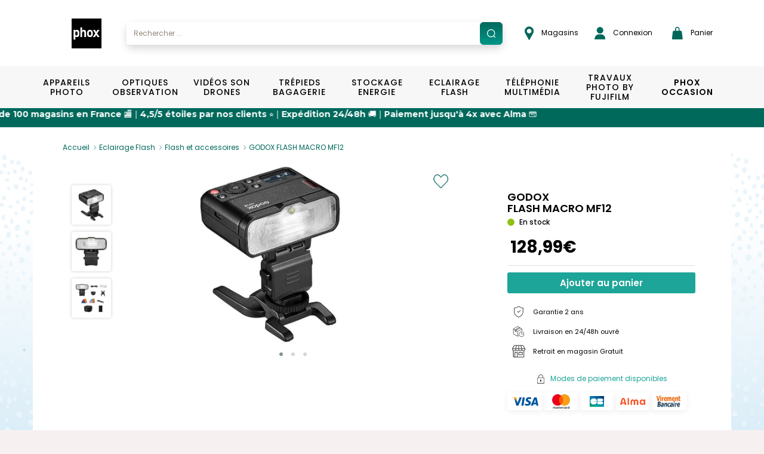

--- FILE ---
content_type: text/html; charset=UTF-8
request_url: https://www.phox.fr/fr-FR/p/godox-flash-macro-mf12/6952344221983
body_size: 26091
content:
<!DOCTYPE html>
<html xmlns="http://www.w3.org/1999/xhtml">

<head prefix="og: http://ogp.me/ns# fb: http://ogp.me/ns/fb# product: http://ogp.me/ns/product#">
	<meta http-equiv="Content-Type" content="text/html; charset=utf-8" />

	<title>GODOX FLASH MACRO MF12 | PHOX</title>
	<base href="https://www.phox.fr/fr-FR/" />

	<script>
		window.dataLayer = window.dataLayer || [];
	</script>
	<script>
		(function(w, d, s, l, i) {
			w[l] = w[l] || [];
			w[l].push({
				'gtm.start': new Date().getTime(),
				event: 'gtm.js'
			});
			var f = d.getElementsByTagName(s)[0],
				j = d.createElement(s),
				dl = l != 'dataLayer' ? '&l=' + l : '';
			j.async = true;
			j.src =
				'https://www.googletagmanager.com/gtm.js?id=' + i + dl;
			f.parentNode.insertBefore(j, f);
		})(window, document, 'script', 'dataLayer', 'GTM-KJ5KNGJ');
		dataLayer.push({
			'user_id': 'USER_ID'
		});
	</script>

	<meta name="viewport" content="width=device-width, initial-scale=1, maximum-scale=1">
	<meta http-equiv="P3P" content='policyref="/w3c/p3p.xml"' />

	<!-- OpenGraph -->
	<meta property="og:title" content="GODOX FLASH MACRO MF12" />
	<meta property="og:type" content="website" />
	<meta property="og:image" content="https://www.phox.fr/media/images/products/6952344221983/6952344221983_1.jpg" />
	<meta property="og:url" content="https://www.phox.fr/fr-FR//p/godox-flash-macro-mf12/6952344221983" />
	<meta property="og:locale" content="fr_FR" />
	<!-- https://developers.facebook.com/docs/payments/product/ -->
	<meta property="product:plural_title" content="GODOX FLASH MACRO MF12" />
	<meta property="product:price:amount" content="128.99" />
	<meta property="product:price:currency" content="EUR" />

	<meta name="description" content="D&eacute;couvrez le GODOX FLASH MACRO MF12 et ses caract&eacute;ristiques. Paiement s&eacute;curis&eacute;, livraison 24/48h et retrait gratuit en magasin." />
<meta name="keywords" content="Eclairage Flash, Flash et accessoires, GODOX FLASH MACRO MF12, Photo, Vid&eacute;o" />
		<link rel="canonical" href="https://www.phox.fr/fr-FR/p/godox-flash-macro-mf12/6952344221983" />		
	<!-- Fonts -->
	<link rel="stylesheet" href="https://use.typekit.net/eyx8vks.css">
	<link rel="stylesheet" href="https://cdnjs.cloudflare.com/ajax/libs/font-awesome/4.7.0/css/font-awesome.min.css">
	<link href="https://fonts.googleapis.com/css2?family=Roboto:ital,wght@0,100;0,300;0,400;0,500;0,700;0,900;1,100;1,300;1,400;1,500;1,700;1,900&display=swap" rel="stylesheet">
	<link href="https://fonts.googleapis.com/css2?family=Roboto+Condensed:ital,wght@0,300;0,400;0,700;1,300;1,400;1,700&display=swap" rel="stylesheet">
	<link href="https://fonts.googleapis.com/css2?family=Open+Sans:ital,wght@0,400;0,600;0,700;1,400;1,600;1,700&display=swap" rel="stylesheet">
	<link href="https://fonts.googleapis.com/css2?family=Montserrat:ital,wght@0,100;0,200;0,300;0,400;0,500;0,600;0,700;0,800;0,900;1,100;1,200;1,300;1,400;1,500;1,600;1,700;1,800;1,900&display=swap" rel="stylesheet">
	<link href="https://fonts.googleapis.com/css2?family=Lato&display=swap" rel="stylesheet">
	<link href="https://fonts.googleapis.com/css2?family=Lobster+Two:ital,wght@0,400;0,700;1,400;1,700&display=swap" rel="stylesheet">
	<link href="https://fonts.googleapis.com/css2?family=Open+Sans:wght@800&display=swap" rel="stylesheet">
	<link href="https://fonts.googleapis.com/css2?family=Roboto:wght@700&display=swap" rel="stylesheet">
	<link href="https://fonts.googleapis.com/css2?family=Poppins:ital,wght@0,400;0,500;0,600;0,700;1,400;1,500;1,600;1,700&display=swap" rel="stylesheet">

	<!-- Alma javascript plugin -->
	<link href="https://cdn.jsdelivr.net/npm/@alma/widgets@3.x.x/dist/widgets.min.css" rel="stylesheet" />

	<!-- Css minifyied -->
	<link type='text/css' rel='preload stylesheet' href='templates/phox/css/dist.css?v=20260128195721' />
	<link type='text/css' rel='preload stylesheet' href='templates/phox/css/app.css?v=20260128195721' />
	
	<!-- JQuery -->
	<script type="text/javascript" charset="utf-8" src="scripts/jquery-2.1.4.min.js"></script>
	<script type="text/javascript" charset="utf-8" src="scripts/jquery-ui-1.9.1.custom.min.js"></script>
	<script src="//cdn.jsdelivr.net/npm/jquery.marquee@1.6.0/jquery.marquee.min.js" type="text/javascript"></script>
	
	<!-- Brevo -->
	<script type="text/javascript">
		(function() {
			window.sib = {
				equeue: [],
				client_key: "xa957msdcmqj6te56ztzsfdz"
			};
			/* OPTIONAL: email for identify request*/
			// window.sib.email_id = 'example@domain.com';
			window.sendinblue = {};
			for (var j = ['track', 'identify', 'trackLink', 'page'], i = 0; i < j.length; i++) {
				(function(k) {
					window.sendinblue[k] = function() {
						var arg = Array.prototype.slice.call(arguments);
						(window.sib[k] || function() {
							var t = {};
							t[k] = arg;
							window.sib.equeue.push(t);
						})(arg[0], arg[1], arg[2], arg[3]);
					};
				})(j[i]);
			}
			var n = document.createElement("script"),
				i = document.getElementsByTagName("script")[0];
			n.type = "text/javascript", n.id = "sendinblue-js", n.async = !0, n.src = "https://sibautomation.com/sa.js?key=" + window.sib.client_key, i.parentNode.insertBefore(n, i), window.sendinblue.page();
		})();
	</script>
</head>

<body>
	<noscript><iframe src="https://www.googletagmanager.com/ns.html?id=GTM-KJ5KNGJ" height="0" width="0" style="display:none;visibility:hidden"></iframe></noscript>
	<div id="loading" class="loading">
  <div id="loading_center" class="loading_center">
      Chargement en cours...      <div class="loading_loaderimg"><img src="images/loader_barre.gif" border="0"/></div>
  </div>
</div>	<div id="popin_standard" class="popin_standard">
  <div id="popin_standard_center" class="popin_standard_center">
    <div id="popin_standard_drag">
      <div id="popin_standard_close" class="popin_standard_close"><img src="images/close_flat.png" border="0"/></div>
	  <div id="popin_standard_draghandle"></div>
      <div id="popin_standard_content" class="popin_standard_content">
        <div class="popin_loaderimg"><img src="images/loader.gif" border="0"/></div>
      </div>
    </div>
  </div>
</div>
	<div id="popin_normalise_adresse" class="popin_standard">
	<div id="popin_normalise_adresse_center" class="popin_standard_center" >
		<div id="popin_normalise_adresse_drag">
			<div id="popin_normalise_adresse_close" class="popin_standard_close"><img src="images/close.gif" border="0"/></div>
			<div id="popin_normalise_adresse_content" class="popin_standard_content">
				<div class="popin_loaderimg"><img src="images/loader.gif" border="0"/></div>
			</div>		 
		</div>
	</div>
</div>	<!-- popin modal normale -->
<div id="popin_modal" class="modal fade">
	<div class="modal-dialog modal-md">
		<div id="popin_modal_content" class="modal-content">
			<div class="modal-header modal-login-header">
				<button type="button" class="close" data-dismiss="modal" aria-label="Close">
					<span aria-hidden="true">&times;</span>
				</button>
				<div class="clearfix"></div>
			</div>
			<div class="modal-body" id="modal_body">
				
			</div>
		</div>
	</div>
</div>

<!-- popin modal large affichage -->
<div id="popin_modal_lg" class="modal fade">
	<div class="modal-dialog modal-lg">
		<div id="popin_modal_lg_content" class="modal-content">
			<div class="modal-header modal-login-header">
				<button type="button" class="close" data-dismiss="modal" aria-label="Close">
					<span aria-hidden="true">&times;</span>
				</button>
				<div class="clearfix"></div>
			</div>
			<div class="modal-body" id="modal_body_lg">
				
			</div>
		</div>
	</div>
</div>
	<div id="body" class="body">
		
		<header>
			<div id="header" class="header header-phox header-phox-common">
				<div class="container-hp container-phox hidden-xs hidden-sm hidden-md">
    <div class="row">
        <div class="col-xs-12 header-container">
            <ul class="list list-unstyled list-inline list-header">
                <li class="list-header-item list-header-item-logo">
                    <a href="."><img alt="Brand logo" src="images/header/logo.svg" /></a>                </li>
                <li class="list-header-item list-header-item-search autosearch-desktop p-0"></li>
                <li class="list-header-item pl-35"><a target="_blank" href="https://magasins.phox.fr/">
    <img src="images/header/epingle.png" class="pr-logo-nav" alt="shop">
    Magasins</a></li>
                <li class="list-header-item list-header-item-account pr-30"><a href="login">
    <img src="images/header/user.png" class="pr-1" alt="account">
    Connexion</a>

<div class="account-header account-header-disconnect">
    <div class="box-login">
        <p class="title">D&eacute;j&agrave; inscrit ?</p>

        <form name="form_login" action="connect?from=https://www.phox.fr/fr-FR/p/godox-flash-macro-mf12/6952344221983&accountID=user" method="post">
            <div class="form-group">
                <div class="col-xs-12">
                    <input id="accountHeaderLogin" name="login" type="text" value="" class="form-control input-phox" onFocus="showLoginBox(this);" onBlur="hideLoginBox(this);" autocomplete="off" required="required">
                    <label class="label-phox" for="accountHeaderLogin">Email&nbsp;*</label>
                </div>
                <div class="clearfix"></div>
            </div>
            <div class="form-group form-group-password">
                <div class="col-xs-12">
                    <span class="show-password" onclick="togglePassword('#accountHeaderPassword', this);"></span>
                    <input id="accountHeaderPassword" name="password" type="password" value="" class="form-control input-phox" onFocus="showLoginBox(this);" onBlur="hideLoginBox(this);" autocomplete="off" required="required">
                    <label class="label-phox" for="accountHeaderPassword">Mot de passe&nbsp;*</label>
                </div>
                <div class="clearfix"></div>
            </div>
            <div class="form-group">
                <div class="col-xs-12 text-right">
                    <a class="link link-forgotten-password" href="mot-de-passe-oublie">J&rsquo;ai oubli&eacute; mon mot de passe</a>
                </div>
                <div class="clearfix"></div>
            </div>

            <div class="col-xs-12">
                <input type="button" class="btn btn-account" value="Connexion" onclick="loginHeader();">
                <input type="hidden" name="task" id="accountHeaderType" value="login">
                <div class="clearfix"></div>
            </div>

            <div class="col-xs-12 error" id="accountHeaderError"></div>
            <div class="col-xs-12 success text-center" id="accountHeaderSuccess"></div>

            <div class="clearfix"></div>
        </form>

    </div>
    <div class="box-create-account">
        <p class="title">Nouveau chez Phox.fr ?</p>
        <div class="col-xs-12">
            <a href="creation-compte" class="btn btn-account">Cr&eacute;er un compte</a>
        </div>
        <div class="clearfix"></div>
    </div>
<div></li>
                <li class="list-header-item list-header-item-cartbox p-0"><div id="cartbox"><div id="cartbox-preview" class="cartbox-preview">
	<a class="btn btn-header btn-cart" onclick="cart_preview();">
        <img src="images/header/panier.png" class="pr-logo-nav" alt="panier">
		Panier			</a>

	<ul id="cartbox_preview" class="cartbox-dropdown" style="display:none">
		<div class="cartbox-preview-body cartbox-preview-body-loading">
	<div class="row">
		<div class="col-xs-12">Chargement en cours... <img src="/images/loader_small.gif" border="0"/></div>
	</div>
	<div class="loading loading-cartbox"></div>
</div>	</ul>
</div></div></li>
            </ul>
        </div>
    </div>
</div>

<script>
    if ($(window).width() >= 767) {
        $(".autosearch-desktop").html("<div class=\"container-search\">\n\t<div class=\"input-group\">\n\t\t<input type=\"text\" id=\"autosearch\" class=\"form-control input-search\" data-ui-autocomplete=\"true\" value=\"\" placeholder=\"Rechercher ...\" \/>\n\t\t<span onclick=\"valid_search('autosearch');\" class=\"input-group-addon input-group-addon-icon\">\n\t\t\t<img src=\"\/images\/search\/search.svg\" \/>\n\t\t<\/span>\n\t<\/div>\n\t<div id=\"searchAutocomplete\"><\/div>\n\n\t<input type=\"hidden\" id=\"use_solr\" value=\"1\" \/>\n\t<input type=\"hidden\" id=\"url_pagesearch\" value=\"https:\/\/www.phox.fr\/fr-FR\/recherche\/\" \/>\n<\/div>\n\n<script>\n\tdocument.querySelector('#searchAutocomplete').addEventListener('touchmove', preventScroll, {\n\t\tpassive: false\n\t});\n\n\tfunction preventScroll(e) {\n\t\te.preventDefault();\n\t\te.stopPropagation();\n\t\treturn false;\n\t}\n<\/script>");
        $(".autosearch-mobile").html('');
    } else {
        $(".autosearch-desktop").html('');
        $(".autosearch-mobile").html("<div class=\"container-search\">\n\t<div class=\"input-group\">\n\t\t<input type=\"text\" id=\"autosearch\" class=\"form-control input-search\" data-ui-autocomplete=\"true\" value=\"\" placeholder=\"Rechercher ...\" \/>\n\t\t<span onclick=\"valid_search('autosearch');\" class=\"input-group-addon input-group-addon-icon\">\n\t\t\t<img src=\"\/images\/search\/search.svg\" \/>\n\t\t<\/span>\n\t<\/div>\n\t<div id=\"searchAutocomplete\"><\/div>\n\n\t<input type=\"hidden\" id=\"use_solr\" value=\"1\" \/>\n\t<input type=\"hidden\" id=\"url_pagesearch\" value=\"https:\/\/www.phox.fr\/fr-FR\/recherche\/\" \/>\n<\/div>\n\n<script>\n\tdocument.querySelector('#searchAutocomplete').addEventListener('touchmove', preventScroll, {\n\t\tpassive: false\n\t});\n\n\tfunction preventScroll(e) {\n\t\te.preventDefault();\n\t\te.stopPropagation();\n\t\treturn false;\n\t}\n<\/script>");
    }
</script>			</div>
		</header>

		<section>
			<div class="zone zone01">
				<div class="zone01_c zone_c"><nav id="mmenu" class="mmenu">
    <ul id="mmenu-list">
        <li class=" mm-listitem-53">
			<a 
		class="" 
					href="https://www.phox.fr/fr-FR/c/appareils-photo/1"
				>Appareils Photo</a>
		<ul><li class=" mm-listitem-">
			<span>VOIR PAR CAT&Eacute;GORIE</span>
		<ul><li class=" mm-listitem-54">
			<a 
		class="obflink" 
					data-o="aHR0cHM6Ly93d3cucGhveC5mci9mci1GUi9jL2FwcGFyZWlscy1waG90by9yZWZsZXgvMTE="
				>Reflex</a>
		</li>
<li class=" mm-listitem-55">
			<a 
		class="obflink" 
					data-o="aHR0cHM6Ly93d3cucGhveC5mci9mci1GUi9jL2FwcGFyZWlscy1waG90by9oeWJyaWRlLzEy"
				>Hybride</a>
		</li>
<li class=" mm-listitem-56">
			<a 
		class="obflink" 
					data-o="aHR0cHM6Ly93d3cucGhveC5mci9mci1GUi9jL2FwcGFyZWlscy1waG90by9jb21wYWN0LzEz"
				>Compact</a>
		</li>
<li class=" mm-listitem-57">
			<a 
		class="obflink" 
					data-o="aHR0cHM6Ly93d3cucGhveC5mci9mci1GUi9jL2FwcGFyZWlscy1waG90by9icmlkZ2UvMTQ="
				>Bridge</a>
		</li>
<li class=" mm-listitem-58">
			<a 
		class="obflink" 
					data-o="aHR0cHM6Ly93d3cucGhveC5mci9mci1GUi9jL2FwcGFyZWlscy1waG90by9ldGFuY2hlLzE1"
				>Etanche</a>
		</li>
<li class=" mm-listitem-59">
			<a 
		class="obflink" 
					data-o="aHR0cHM6Ly93d3cucGhveC5mci9mci1GUi9jL2FwcGFyZWlscy1waG90by9pbnN0YW50YW5lLzE2"
				>Instantané</a>
		<ul><li class=" mm-listitem-60">
			<a 
		class="obflink" 
					data-o="aHR0cHM6Ly93d3cucGhveC5mci9mci1GUi9jL2FwcGFyZWlscy1waG90by9pbnN0YW50YW5lL2FwcGFyZWlscy8xNjE="
				>Appareils</a>
		</li>
<li class=" mm-listitem-61">
			<a 
		class="obflink" 
					data-o="aHR0cHM6Ly93d3cucGhveC5mci9mci1GUi9jL2FwcGFyZWlscy1waG90by9pbnN0YW50YW5lL2FjY2Vzc29pcmVzLWluc3RhbnRhbmVzLzE2Mg=="
				>Accessoires instantanés</a>
		</li>
<li class=" mm-listitem-62">
			<a 
		class="obflink" 
					data-o="aHR0cHM6Ly93d3cucGhveC5mci9mci1GUi9jL2FwcGFyZWlscy1waG90by9pbnN0YW50YW5lL2ZpbG1zLWluc3RhbnRhbmVzLzE2Mw=="
				>Films instantanés</a>
		</li>
</ul></li>
</ul></li>
<li>
	<div class="row content-desktop">
    <div class="col-xs-12 menu-entries-02">
        <ul class="list list-unstyled list-menu list-menu-02">
            <li>
                <a class="obflink" data-o="aHR0cHM6Ly93d3cucGhveC5mci9mci1GUi9jL2FwcGFyZWlscy1waG90by8xP25iX2J5X3BhZ2U9MTgmb3JkZXI9cHJvbW8mb3JkZXJieT1hc2MmZmlsdGVycz1mYW0wMSwxfE1BUiwxNDYz">Nikon</a>
            </li>
        </ul>
    </div>

    <div class="col-xs-12 menu-entries-02">
        <ul class="list list-unstyled list-menu list-menu-02">
            <li>
                <a class="obflink" data-o="aHR0cHM6Ly93d3cucGhveC5mci9mci1GUi9jL2FwcGFyZWlscy1waG90by8xP25iX2J5X3BhZ2U9MTgmb3JkZXI9cHJvbW8mb3JkZXJieT1hc2MmZmlsdGVycz1mYW0wMSwxfE1BUiwyNjc=">Canon</a>
            </li>
        </ul>
    </div>

    <div class="col-xs-12 menu-entries-02">
        <ul class="list list-unstyled list-menu list-menu-02">
            <li>
                <a class="obflink" data-o="aHR0cHM6Ly93d3cucGhveC5mci9mci1GUi9jL2FwcGFyZWlscy1waG90by8xP25iX2J5X3BhZ2U9MTgmb3JkZXI9cHJvbW8mb3JkZXJieT1hc2MmZmlsdGVycz1mYW0wMSwxfE1BUiwyMDM1">Sony</a>
            </li>
        </ul>
    </div>

    <div class="col-xs-12 menu-entries-02">
        <ul class="list list-unstyled list-menu list-menu-02">
            <li>
                <a class="obflink" data-o="aHR0cHM6Ly93d3cucGhveC5mci9mci1GUi9jL2FwcGFyZWlscy1waG90by8xP25iX2J5X3BhZ2U9MTgmb3JkZXI9cHJvbW8mb3JkZXJieT1hc2MmZmlsdGVycz1mYW0wMSwxfE1BUiwxNTA2">Olympus</a>
            </li>
        </ul>
    </div>

    <div class="col-xs-12 menu-entries-02">
        <ul class="list list-unstyled list-menu list-menu-02">
            <li>
                <a class="obflink" data-o="aHR0cHM6Ly93d3cucGhveC5mci9mci1GUi9jL2FwcGFyZWlscy1waG90by8xP25iX2J5X3BhZ2U9MTgmb3JkZXI9cHJvbW8mb3JkZXJieT1hc2MmZmlsdGVycz1mYW0wMSwxfE1BUiwxNTYx">Panasonic</a>
            </li>
        </ul>
    </div>

    <div class="col-xs-12 menu-entries-02">
        <ul class="list list-unstyled list-menu list-menu-02">
            <li>
                <a class="obflink" data-o="aHR0cHM6Ly93d3cucGhveC5mci9mci1GUi9jL2FwcGFyZWlscy1waG90by8xP25iX2J5X3BhZ2U9MTgmb3JkZXI9cHJvbW8mb3JkZXJieT1hc2MmZmlsdGVycz1mYW0wMSwxfE1BUiwxNjU2">Polaroid</a>
            </li>
        </ul>
    </div>
</div>

<li>
    <span class="content-mobile">VOIR PAR MARQUE</span>
    <ul>
        <li class="content-mobile">
            <a class="obflink" data-o="aHR0cHM6Ly93d3cucGhveC5mci9mci1GUi9jL2FwcGFyZWlscy1waG90by8xP25iX2J5X3BhZ2U9MTgmb3JkZXI9cHJvbW8mb3JkZXJieT1hc2MmZmlsdGVycz1mYW0wMSwxfE1BUiwxNDYz">Nikon</a>
        </li>
        <li class="content-mobile">
            <a class="obflink" data-o="aHR0cHM6Ly93d3cucGhveC5mci9mci1GUi9jL2FwcGFyZWlscy1waG90by8xP25iX2J5X3BhZ2U9MTgmb3JkZXI9cHJvbW8mb3JkZXJieT1hc2MmZmlsdGVycz1mYW0wMSwxfE1BUiwyNjc=">Canon</a>
        </li>
        <li class="content-mobile">
            <a class="obflink" data-o="aHR0cHM6Ly93d3cucGhveC5mci9mci1GUi9jL2FwcGFyZWlscy1waG90by8xP25iX2J5X3BhZ2U9MTgmb3JkZXI9cHJvbW8mb3JkZXJieT1hc2MmZmlsdGVycz1mYW0wMSwxfE1BUiwyMDM1">Sony</a>
        </li>
        <li class="content-mobile">
            <a class="obflink" data-o="aHR0cHM6Ly93d3cucGhveC5mci9mci1GUi9jL2FwcGFyZWlscy1waG90by8xP25iX2J5X3BhZ2U9MTgmb3JkZXI9cHJvbW8mb3JkZXJieT1hc2MmZmlsdGVycz1mYW0wMSwxfE1BUiwxNTA2">Olympus</a>
        </li>
        <li class="content-mobile">
            <a class="obflink" data-o="aHR0cHM6Ly93d3cucGhveC5mci9mci1GUi9jL2FwcGFyZWlscy1waG90by8xP25iX2J5X3BhZ2U9MTgmb3JkZXI9cHJvbW8mb3JkZXJieT1hc2MmZmlsdGVycz1mYW0wMSwxfE1BUiwxNTYx">Panasonic</a>
        </li>
        <li class="content-mobile">
            <a class="obflink" data-o="aHR0cHM6Ly93d3cucGhveC5mci9mci1GUi9jL2FwcGFyZWlscy1waG90by8xP25iX2J5X3BhZ2U9MTgmb3JkZXI9cHJvbW8mb3JkZXJieT1hc2MmZmlsdGVycz1mYW0wMSwxfE1BUiwxNjU2">Polaroid</a>
        </li>
        <li class="content-mobile">
            <a class="" href="https://www.phox.fr/fr-FR/c/appareils-photo/1">Voir plus ></a>
        </li>
    </ul>
</li>

<a class="content-desktop brands-see-more mt-1-5" href="https://www.phox.fr/fr-FR/c/appareils-photo/1">Voir plus ></a></li>
</ul></li>
<li class=" mm-listitem-63">
			<a 
		class="" 
					href="https://www.phox.fr/fr-FR/c/optiques-observation/2"
				>Optiques Observation</a>
		<ul><li class=" mm-listitem-">
			<span>VOIR PAR CAT&Eacute;GORIE</span>
		<ul><li class=" mm-listitem-64">
			<a 
		class="obflink" 
					data-o="aHR0cHM6Ly93d3cucGhveC5mci9mci1GUi9jL29wdGlxdWVzLW9ic2VydmF0aW9uL2ZvY2FsZS1maXhlLzIx"
				>Focale fixe</a>
		</li>
<li class=" mm-listitem-65">
			<a 
		class="obflink" 
					data-o="aHR0cHM6Ly93d3cucGhveC5mci9mci1GUi9jL29wdGlxdWVzLW9ic2VydmF0aW9uL3pvb20vMjI="
				>Zoom</a>
		</li>
<li class=" mm-listitem-66">
			<a 
		class="obflink" 
					data-o="aHR0cHM6Ly93d3cucGhveC5mci9mci1GUi9jL29wdGlxdWVzLW9ic2VydmF0aW9uL2ZpbHRyZXMvMjM="
				>Filtres</a>
		</li>
<li class=" mm-listitem-67">
			<a 
		class="obflink" 
					data-o="aHR0cHM6Ly93d3cucGhveC5mci9mci1GUi9jL29wdGlxdWVzLW9ic2VydmF0aW9uL3BhcmUtc29sZWlsLzI0"
				>Pare-soleil</a>
		</li>
<li class=" mm-listitem-68">
			<a 
		class="obflink" 
					data-o="aHR0cHM6Ly93d3cucGhveC5mci9mci1GUi9jL29wdGlxdWVzLW9ic2VydmF0aW9uL2FjY2Vzc29pcmVzLzI1"
				>Accessoires</a>
		<ul><li class=" mm-listitem-69">
			<a 
		class="obflink" 
					data-o="aHR0cHM6Ly93d3cucGhveC5mci9mci1GUi9jL29wdGlxdWVzLW9ic2VydmF0aW9uL2FjY2Vzc29pcmVzL2JvdWNob25zLzI1MQ=="
				>Bouchons</a>
		</li>
<li class=" mm-listitem-70">
			<a 
		class="obflink" 
					data-o="aHR0cHM6Ly93d3cucGhveC5mci9mci1GUi9jL29wdGlxdWVzLW9ic2VydmF0aW9uL2FjY2Vzc29pcmVzL3Zpc2V1cnMvMjUy"
				>Viseurs</a>
		</li>
<li class=" mm-listitem-71">
			<a 
		class="obflink" 
					data-o="aHR0cHM6Ly93d3cucGhveC5mci9mci1GUi9jL29wdGlxdWVzLW9ic2VydmF0aW9uL2FjY2Vzc29pcmVzL2FkYXB0YXRldXJzLWJhZ3Vlcy1ldC1jb252ZXJ0aXNzZXVycy8yNTM="
				>Adaptateurs bagues et convertisseurs</a>
		</li>
<li class=" mm-listitem-72">
			<a 
		class="obflink" 
					data-o="aHR0cHM6Ly93d3cucGhveC5mci9mci1GUi9jL29wdGlxdWVzLW9ic2VydmF0aW9uL2FjY2Vzc29pcmVzL29laWxsZXRvbi8yNTQ="
				>Oeilleton</a>
		</li>
<li class=" mm-listitem-73">
			<a 
		class="obflink" 
					data-o="aHR0cHM6Ly93d3cucGhveC5mci9mci1GUi9jL29wdGlxdWVzLW9ic2VydmF0aW9uL2FjY2Vzc29pcmVzL25ldHRveWFnZS8yNTU="
				>Nettoyage</a>
		</li>
</ul></li>
<li class=" mm-listitem-74">
			<a 
		class="obflink" 
					data-o="aHR0cHM6Ly93d3cucGhveC5mci9mci1GUi9jL29wdGlxdWVzLW9ic2VydmF0aW9uL2p1bWVsbGVzLzI2"
				>Jumelles</a>
		</li>
</ul></li>
<li>
	<div class="row content-desktop">
    <div class="col-xs-12 menu-entries-02">
        <ul class="list list-unstyled list-menu list-menu-02">
            <li>
                <a class="obflink" data-o="aHR0cHM6Ly93d3cucGhveC5mci9mci1GUi9jL29wdGlxdWVzLW9ic2VydmF0aW9uLzI/bmJfYnlfcGFnZT0xOCZvcmRlcj1wcm9tbyZvcmRlcmJ5PWFzYyZmaWx0ZXJzPWZhbTAxLDJ8TUFSLDE0OA==">Benro</a>
            </li>
        </ul>
    </div>

    <div class="col-xs-12 menu-entries-02">
        <ul class="list list-unstyled list-menu list-menu-02">
            <li>
                <a class="obflink" data-o="aHR0cHM6Ly93d3cucGhveC5mci9mci1GUi9jL29wdGlxdWVzLW9ic2VydmF0aW9uLzI/bmJfYnlfcGFnZT0xOCZvcmRlcj1wcm9tbyZvcmRlcmJ5PWFzYyZmaWx0ZXJzPWZhbTAxLDJ8TUFSLDI0MA==">Bushnell</a>
            </li>
        </ul>
    </div>

    <div class="col-xs-12 menu-entries-02">
        <ul class="list list-unstyled list-menu list-menu-02">
            <li>
                <a class="obflink" data-o="aHR0cHM6Ly93d3cucGhveC5mci9mci1GUi9jL29wdGlxdWVzLW9ic2VydmF0aW9uLzI/bmJfYnlfcGFnZT0xOCZvcmRlcj1wcm9tbyZvcmRlcmJ5PWFzYyZmaWx0ZXJzPWZhbTAxLDJ8TUFSLDI0Mw==">BW Phox</a>
            </li>
        </ul>
    </div>

    <div class="col-xs-12 menu-entries-02">
        <ul class="list list-unstyled list-menu list-menu-02">
            <li>
                <a class="obflink" data-o="aHR0cHM6Ly93d3cucGhveC5mci9mci1GUi9jL29wdGlxdWVzLW9ic2VydmF0aW9uLzI/bmJfYnlfcGFnZT0xOCZvcmRlcj1wcm9tbyZvcmRlcmJ5PWFzYyZmaWx0ZXJzPWZhbTAxLDJ8TUFSLDI2Nw==">Canon</a>
            </li>
        </ul>
    </div>

    <div class="col-xs-12 menu-entries-02">
        <ul class="list list-unstyled list-menu list-menu-02">
            <li>
                <a class="obflink" data-o="aHR0cHM6Ly93d3cucGhveC5mci9mci1GUi9jL29wdGlxdWVzLW9ic2VydmF0aW9uLzI/bmJfYnlfcGFnZT0xOCZvcmRlcj1wcm9tbyZvcmRlcmJ5PWFzYyZmaWx0ZXJzPWZhbTAxLDJ8TUFSLDM1NA==">Cokin</a>
            </li>
        </ul>
    </div>

    <div class="col-xs-12 menu-entries-02">
        <ul class="list list-unstyled list-menu list-menu-02">
            <li>
                <a class="obflink" data-o="aHR0cHM6Ly93d3cucGhveC5mci9mci1GUi9jL29wdGlxdWVzLW9ic2VydmF0aW9uLzI/bmJfYnlfcGFnZT0xOCZvcmRlcj1wcm9tbyZvcmRlcmJ5PWFzYyZmaWx0ZXJzPWZhbTAxLDJ8TUFSLDc1Ng==">Fuji</a>
            </li>
        </ul>
    </div>
</div>

<li>
    <span class="content-mobile">VOIR PAR MARQUE</span>
    <ul>
        <li class="content-mobile">
            <a class="obflink" data-o="aHR0cHM6Ly93d3cucGhveC5mci9mci1GUi9jL29wdGlxdWVzLW9ic2VydmF0aW9uLzI/bmJfYnlfcGFnZT0xOCZvcmRlcj1wcm9tbyZvcmRlcmJ5PWFzYyZmaWx0ZXJzPWZhbTAxLDJ8TUFSLDE0OA==">Benro</a>
        </li>
        <li class="content-mobile">
            <a class="obflink" data-o="aHR0cHM6Ly93d3cucGhveC5mci9mci1GUi9jL29wdGlxdWVzLW9ic2VydmF0aW9uLzI/bmJfYnlfcGFnZT0xOCZvcmRlcj1wcm9tbyZvcmRlcmJ5PWFzYyZmaWx0ZXJzPWZhbTAxLDJ8TUFSLDI0MA==">Bushnell</a>
        </li>
        <li class="content-mobile">
            <a class="obflink" data-o="aHR0cHM6Ly93d3cucGhveC5mci9mci1GUi9jL29wdGlxdWVzLW9ic2VydmF0aW9uLzI/bmJfYnlfcGFnZT0xOCZvcmRlcj1wcm9tbyZvcmRlcmJ5PWFzYyZmaWx0ZXJzPWZhbTAxLDJ8TUFSLDI0Mw==">BW Phox</a>
        </li>
        <li class="content-mobile">
            <a class="obflink" data-o="aHR0cHM6Ly93d3cucGhveC5mci9mci1GUi9jL29wdGlxdWVzLW9ic2VydmF0aW9uLzI/bmJfYnlfcGFnZT0xOCZvcmRlcj1wcm9tbyZvcmRlcmJ5PWFzYyZmaWx0ZXJzPWZhbTAxLDJ8TUFSLDI2Nw==">Canon</a>
        </li>
        <li class="content-mobile">
            <a class="obflink" data-o="aHR0cHM6Ly93d3cucGhveC5mci9mci1GUi9jL29wdGlxdWVzLW9ic2VydmF0aW9uLzI/bmJfYnlfcGFnZT0xOCZvcmRlcj1wcm9tbyZvcmRlcmJ5PWFzYyZmaWx0ZXJzPWZhbTAxLDJ8TUFSLDM1NA==">Cokin</a>
        </li>
        <li class="content-mobile">
            <a class="obflink" data-o="aHR0cHM6Ly93d3cucGhveC5mci9mci1GUi9jL29wdGlxdWVzLW9ic2VydmF0aW9uLzI/bmJfYnlfcGFnZT0xOCZvcmRlcj1wcm9tbyZvcmRlcmJ5PWFzYyZmaWx0ZXJzPWZhbTAxLDJ8TUFSLDc1Ng==">Fuji</a>
        </li>
        <li class="content-mobile">
            <a class="" href="https://www.phox.fr/fr-FR/c/optiques-observation/2">Voir plus ></a>
        </li>
    </ul>
</li>

<a class="content-desktop brands-see-more mt-1-5" href="https://www.phox.fr/fr-FR/c/optiques-observation/2">Voir plus ></a></li>
</ul></li>
<li class=" mm-listitem-75">
			<a 
		class="" 
					href="https://www.phox.fr/fr-FR/c/videos-son-drones/3"
				>Vidéos Son Drones</a>
		<ul><li class=" mm-listitem-">
			<span>VOIR PAR CAT&Eacute;GORIE</span>
		<ul><li class=" mm-listitem-78">
			<a 
		class="obflink" 
					data-o="aHR0cHM6Ly93d3cucGhveC5mci9mci1GUi9jL3ZpZGVvcy1zb24tZHJvbmVzL2NhbWVzY29wZS8zMw=="
				>Camescope</a>
		</li>
<li class=" mm-listitem-79">
			<a 
		class="obflink" 
					data-o="aHR0cHM6Ly93d3cucGhveC5mci9mci1GUi9jL3ZpZGVvcy1zb24tZHJvbmVzL3N0YWJpbGlzYXRldXIvMzQ="
				>Stabilisateur</a>
		</li>
<li class=" mm-listitem-83">
			<a 
		class="obflink" 
					data-o="aHR0cHM6Ly93d3cucGhveC5mci9mci1GUi9jL3ZpZGVvcy1zb24tZHJvbmVzL2Ryb25lLzM4"
				>Drone</a>
		</li>
<li class=" mm-listitem-80">
			<a 
		class="obflink" 
					data-o="aHR0cHM6Ly93d3cucGhveC5mci9mci1GUi9jL3ZpZGVvcy1zb24tZHJvbmVzL3Nvbi8zNQ=="
				>Son</a>
		</li>
<li class=" mm-listitem-81">
			<a 
		class="obflink" 
					data-o="aHR0cHM6Ly93d3cucGhveC5mci9mci1GUi9jL3ZpZGVvcy1zb24tZHJvbmVzL2FjY2Vzc29pcmVzLXNvbi8zNg=="
				>Accessoires son</a>
		</li>
<li class=" mm-listitem-82">
			<a 
		class="obflink" 
					data-o="aHR0cHM6Ly93d3cucGhveC5mci9mci1GUi9jL3ZpZGVvcy1zb24tZHJvbmVzL2Nvbm5lY3RpcXVlLWNhYmxlLzM3"
				>Connectique cable</a>
		</li>
</ul></li>
<li>
	<div class="row content-desktop">
    <div class="col-xs-12 menu-entries-02">
        <ul class="list list-unstyled list-menu list-menu-02">
            <li>
                <a class="obflink" data-o="aHR0cHM6Ly93d3cucGhveC5mci9mci1GUi9jL3ZpZGVvcy1zb24tZHJvbmVzLzM/bmJfYnlfcGFnZT0xOCZvcmRlcj1wcm9tbyZvcmRlcmJ5PWFzYyZmaWx0ZXJzPWZhbTAxLDN8TUFSLDI0MA==">Bushnell</a>
            </li>
        </ul>
    </div>

    <div class="col-xs-12 menu-entries-02">
        <ul class="list list-unstyled list-menu list-menu-02">
            <li>
                <a class="obflink" data-o="aHR0cHM6Ly93d3cucGhveC5mci9mci1GUi9jL3ZpZGVvcy1zb24tZHJvbmVzLzM/bmJfYnlfcGFnZT0xOCZvcmRlcj1wcm9tbyZvcmRlcmJ5PWFzYyZmaWx0ZXJzPWZhbTAxLDN8TUFSLDI2Nw==">Canon</a>
            </li>
        </ul>
    </div>

    <div class="col-xs-12 menu-entries-02">
        <ul class="list list-unstyled list-menu list-menu-02">
            <li>
                <a class="obflink" data-o="aHR0cHM6Ly93d3cucGhveC5mci9mci1GUi9jL3ZpZGVvcy1zb24tZHJvbmVzLzM/bmJfYnlfcGFnZT0xOCZvcmRlcj1wcm9tbyZvcmRlcmJ5PWFzYyZmaWx0ZXJzPWZhbTAxLDN8TUFSLDUyMg==">Dji</a>
            </li>
        </ul>
    </div>

    <div class="col-xs-12 menu-entries-02">
        <ul class="list list-unstyled list-menu list-menu-02">
            <li>
                <a class="obflink" data-o="aHR0cHM6Ly93d3cucGhveC5mci9mci1GUi9jL3ZpZGVvcy1zb24tZHJvbmVzLzM/bmJfYnlfcGFnZT0xOCZvcmRlcj1wcm9tbyZvcmRlcmJ5PWFzYyZmaWx0ZXJzPWZhbTAxLDN8TUFSLDUyNQ==">DLH Energy</a>
            </li>
        </ul>
    </div>

    <div class="col-xs-12 menu-entries-02">
        <ul class="list list-unstyled list-menu list-menu-02">
            <li>
                <a class="obflink" data-o="aHR0cHM6Ly93d3cucGhveC5mci9mci1GUi9jL3ZpZGVvcy1zb24tZHJvbmVzLzM/bmJfYnlfcGFnZT0xOCZvcmRlcj1wcm9tbyZvcmRlcmJ5PWFzYyZmaWx0ZXJzPWZhbTAxLDN8TUFSLDg4NQ==">Hama</a>
            </li>
        </ul>
    </div>

    <div class="col-xs-12 menu-entries-02">
        <ul class="list list-unstyled list-menu list-menu-02">
            <li>
                <a class="obflink" data-o="aHR0cHM6Ly93d3cucGhveC5mci9mci1GUi9jL3ZpZGVvcy1zb24tZHJvbmVzLzM/bmJfYnlfcGFnZT0xOCZvcmRlcj1wcm9tbyZvcmRlcmJ5PWFzYyZmaWx0ZXJzPWZhbTAxLDN8TUFSLDI1Mjc=">Boya</a>
            </li>
        </ul>
    </div>
</div>

<li>
    <span class="content-mobile">VOIR PAR MARQUE</span>
    <ul>
        <li class="content-mobile">
            <a class="obflink" data-o="aHR0cHM6Ly93d3cucGhveC5mci9mci1GUi9jL3ZpZGVvcy1zb24tZHJvbmVzLzM/bmJfYnlfcGFnZT0xOCZvcmRlcj1wcm9tbyZvcmRlcmJ5PWFzYyZmaWx0ZXJzPWZhbTAxLDN8TUFSLDI0MA==">Bushnell</a>
        </li>
        <li class="content-mobile">
            <a class="obflink" data-o="aHR0cHM6Ly93d3cucGhveC5mci9mci1GUi9jL3ZpZGVvcy1zb24tZHJvbmVzLzM/bmJfYnlfcGFnZT0xOCZvcmRlcj1wcm9tbyZvcmRlcmJ5PWFzYyZmaWx0ZXJzPWZhbTAxLDN8TUFSLDI2Nw==">Canon</a>
        </li>
        <li class="content-mobile">
            <a class="obflink" data-o="aHR0cHM6Ly93d3cucGhveC5mci9mci1GUi9jL3ZpZGVvcy1zb24tZHJvbmVzLzM/bmJfYnlfcGFnZT0xOCZvcmRlcj1wcm9tbyZvcmRlcmJ5PWFzYyZmaWx0ZXJzPWZhbTAxLDN8TUFSLDUyMg==">Dji</a>
        </li>
        <li class="content-mobile">
            <a class="obflink" data-o="aHR0cHM6Ly93d3cucGhveC5mci9mci1GUi9jL3ZpZGVvcy1zb24tZHJvbmVzLzM/bmJfYnlfcGFnZT0xOCZvcmRlcj1wcm9tbyZvcmRlcmJ5PWFzYyZmaWx0ZXJzPWZhbTAxLDN8TUFSLDUyNQ==">DLH Energy</a>
        </li>
        <li class="content-mobile">
            <a class="obflink" data-o="aHR0cHM6Ly93d3cucGhveC5mci9mci1GUi9jL3ZpZGVvcy1zb24tZHJvbmVzLzM/bmJfYnlfcGFnZT0xOCZvcmRlcj1wcm9tbyZvcmRlcmJ5PWFzYyZmaWx0ZXJzPWZhbTAxLDN8TUFSLDg4NQ==">Hama</a>
        </li>
        <li class="content-mobile">
            <a class="obflink" data-o="aHR0cHM6Ly93d3cucGhveC5mci9mci1GUi9jL3ZpZGVvcy1zb24tZHJvbmVzLzM/bmJfYnlfcGFnZT0xOCZvcmRlcj1wcm9tbyZvcmRlcmJ5PWFzYyZmaWx0ZXJzPWZhbTAxLDN8TUFSLDI1Mjc=">Boya</a>
        </li>
        <li class="content-mobile">
            <a class="" href="https://www.phox.fr/fr-FR/c/videos-son-drones/3">Voir plus ></a>
        </li>
    </ul>
</li>

<a class="content-desktop brands-see-more mt-1-5" href="https://www.phox.fr/fr-FR/c/videos-son-drones/3">Voir plus ></a></li>
</ul></li>
<li class=" mm-listitem-162">
			<a 
		class="" 
					href="https://www.phox.fr/fr-FR/c/trepieds-bagagerie/4"
				>Trépieds Bagagerie</a>
		<ul><li class=" mm-listitem-">
			<span>VOIR PAR CAT&Eacute;GORIE</span>
		<ul><li class=" mm-listitem-163">
			<a 
		class="obflink" 
					data-o="aHR0cHM6Ly93d3cucGhveC5mci9mci1GUi9jL3RyZXBpZWRzLWJhZ2FnZXJpZS9waWVkcy10cmVwaWVkcy80MQ=="
				>Pieds trépieds</a>
		</li>
<li class=" mm-listitem-164">
			<a 
		class="obflink" 
					data-o="aHR0cHM6Ly93d3cucGhveC5mci9mci1GUi9jL3RyZXBpZWRzLWJhZ2FnZXJpZS9tb25vcG9kZS80Mg=="
				>Monopode</a>
		</li>
<li class=" mm-listitem-165">
			<a 
		class="obflink" 
					data-o="aHR0cHM6Ly93d3cucGhveC5mci9mci1GUi9jL3RyZXBpZWRzLWJhZ2FnZXJpZS9hY2Nlc3NvaXJlcy10cmVwaWVkcy80Mw=="
				>Accessoires Trépieds</a>
		</li>
<li class=" mm-listitem-166">
			<a 
		class="obflink" 
					data-o="aHR0cHM6Ly93d3cucGhveC5mci9mci1GUi9jL3RyZXBpZWRzLWJhZ2FnZXJpZS9wZXJjaGVzLzQ0"
				>Perches</a>
		</li>
<li class=" mm-listitem-167">
			<a 
		class="obflink" 
					data-o="aHR0cHM6Ly93d3cucGhveC5mci9mci1GUi9jL3RyZXBpZWRzLWJhZ2FnZXJpZS9zYWNzLWEtZG9zLzQ1"
				>Sacs à dos</a>
		</li>
<li class=" mm-listitem-168">
			<a 
		class="obflink" 
					data-o="aHR0cHM6Ly93d3cucGhveC5mci9mci1GUi9jL3RyZXBpZWRzLWJhZ2FnZXJpZS9mb3VycmUtdG91dC80Ng=="
				>Fourre tout</a>
		</li>
<li class=" mm-listitem-169">
			<a 
		class="obflink" 
					data-o="aHR0cHM6Ly93d3cucGhveC5mci9mci1GUi9jL3RyZXBpZWRzLWJhZ2FnZXJpZS9ldHVpLzQ3"
				>Etui</a>
		</li>
<li class=" mm-listitem-170">
			<a 
		class="obflink" 
					data-o="aHR0cHM6Ly93d3cucGhveC5mci9mci1GUi9jL3RyZXBpZWRzLWJhZ2FnZXJpZS9hY2Nlc3NvaXJlLWJhZ2FnZXJpZS80MTA="
				>Accessoire Bagagerie</a>
		</li>
<li class=" mm-listitem-171">
			<a 
		class="obflink" 
					data-o="aHR0cHM6Ly93d3cucGhveC5mci9mci1GUi9jL3RyZXBpZWRzLWJhZ2FnZXJpZS9jb3Vycm9pZS1ldC1kcmFnb25uZS80OA=="
				>Courroie et dragonne</a>
		</li>
<li class=" mm-listitem-172">
			<a 
		class="obflink" 
					data-o="aHR0cHM6Ly93d3cucGhveC5mci9mci1GUi9jL3RyZXBpZWRzLWJhZ2FnZXJpZS9jYWlzc29uLWV0YW5jaGUvNDk="
				>Caisson étanche</a>
		</li>
</ul></li>
<li>
	<div class="row content-desktop">
    <div class="col-xs-12 menu-entries-02">
        <ul class="list list-unstyled list-menu list-menu-02">
            <li>
                <a class="obflink" data-o="aHR0cHM6Ly93d3cucGhveC5mci9mci1GUi9jL3RyZXBpZWRzLWJhZ2FnZXJpZS80P25iX2J5X3BhZ2U9MTgmb3JkZXI9cHJvbW8mb3JkZXJieT1hc2MmZmlsdGVycz1mYW0wMSw0fE1BUiwxNDg=">Benro</a>
            </li>
        </ul>
    </div>

    <div class="col-xs-12 menu-entries-02">
        <ul class="list list-unstyled list-menu list-menu-02">
            <li>
                <a class="obflink" data-o="aHR0cHM6Ly93d3cucGhveC5mci9mci1GUi9jL3RyZXBpZWRzLWJhZ2FnZXJpZS80P25iX2J5X3BhZ2U9MTgmb3JkZXI9cHJvbW8mb3JkZXJieT1hc2MmZmlsdGVycz1mYW0wMSw0fE1BUiwxNjQ=">Bilora</a>
            </li>
        </ul>
    </div>

    <div class="col-xs-12 menu-entries-02">
        <ul class="list list-unstyled list-menu list-menu-02">
            <li>
                <a class="obflink" data-o="aHR0cHM6Ly93d3cucGhveC5mci9mci1GUi9jL3RyZXBpZWRzLWJhZ2FnZXJpZS80P25iX2J5X3BhZ2U9MTgmb3JkZXI9cHJvbW8mb3JkZXJieT1hc2MmZmlsdGVycz1mYW0wMSw0fE1BUiwyNDM=">BW Phox</a>
            </li>
        </ul>
    </div>

    <div class="col-xs-12 menu-entries-02">
        <ul class="list list-unstyled list-menu list-menu-02">
            <li>
                <a class="obflink" data-o="aHR0cHM6Ly93d3cucGhveC5mci9mci1GUi9jL3RyZXBpZWRzLWJhZ2FnZXJpZS80P25iX2J5X3BhZ2U9MTgmb3JkZXI9cHJvbW8mb3JkZXJieT1hc2MmZmlsdGVycz1mYW0wMSw0fE1BUiwyNjc=">Canon</a>
            </li>
        </ul>
    </div>

    <div class="col-xs-12 menu-entries-02">
        <ul class="list list-unstyled list-menu list-menu-02">
            <li>
                <a class="obflink" data-o="aHR0cHM6Ly93d3cucGhveC5mci9mci1GUi9jL3RyZXBpZWRzLWJhZ2FnZXJpZS80P25iX2J5X3BhZ2U9MTgmb3JkZXI9cHJvbW8mb3JkZXJieT1hc2MmZmlsdGVycz1mYW0wMSw0fE1BUiwzNTQ=">Cokin</a>
            </li>
        </ul>
    </div>

    <div class="col-xs-12 menu-entries-02">
        <ul class="list list-unstyled list-menu list-menu-02">
            <li>
                <a class="obflink" data-o="aHR0cHM6Ly93d3cucGhveC5mci9mci1GUi9jL3RyZXBpZWRzLWJhZ2FnZXJpZS80P25iX2J5X3BhZ2U9MTgmb3JkZXI9cHJvbW8mb3JkZXJieT1hc2MmZmlsdGVycz1mYW0wMSw0fE1BUiwzOTc=">Crumpler</a>
            </li>
        </ul>
    </div>
</div>

<li>
    <span class="content-mobile">VOIR PAR MARQUE</span>
    <ul>
        <li class="content-mobile">
            <a class="obflink" data-o="aHR0cHM6Ly93d3cucGhveC5mci9mci1GUi9jL3RyZXBpZWRzLWJhZ2FnZXJpZS80P25iX2J5X3BhZ2U9MTgmb3JkZXI9cHJvbW8mb3JkZXJieT1hc2MmZmlsdGVycz1mYW0wMSw0fE1BUiwxNDg=">Benro</a>
        </li>
        <li class="content-mobile">
            <a class="obflink" data-o="aHR0cHM6Ly93d3cucGhveC5mci9mci1GUi9jL3RyZXBpZWRzLWJhZ2FnZXJpZS80P25iX2J5X3BhZ2U9MTgmb3JkZXI9cHJvbW8mb3JkZXJieT1hc2MmZmlsdGVycz1mYW0wMSw0fE1BUiwxNjQ=">Bilora</a>
        </li>
        <li class="content-mobile">
            <a class="obflink" data-o="aHR0cHM6Ly93d3cucGhveC5mci9mci1GUi9jL3RyZXBpZWRzLWJhZ2FnZXJpZS80P25iX2J5X3BhZ2U9MTgmb3JkZXI9cHJvbW8mb3JkZXJieT1hc2MmZmlsdGVycz1mYW0wMSw0fE1BUiwyNDM=">BW Phox</a>
        </li>
        <li class="content-mobile">
            <a class="obflink" data-o="aHR0cHM6Ly93d3cucGhveC5mci9mci1GUi9jL3RyZXBpZWRzLWJhZ2FnZXJpZS80P25iX2J5X3BhZ2U9MTgmb3JkZXI9cHJvbW8mb3JkZXJieT1hc2MmZmlsdGVycz1mYW0wMSw0fE1BUiwyNjc=">Canon</a>
        </li>
        <li class="content-mobile">
            <a class="obflink" data-o="aHR0cHM6Ly93d3cucGhveC5mci9mci1GUi9jL3RyZXBpZWRzLWJhZ2FnZXJpZS80P25iX2J5X3BhZ2U9MTgmb3JkZXI9cHJvbW8mb3JkZXJieT1hc2MmZmlsdGVycz1mYW0wMSw0fE1BUiwzNTQ=">Cokin</a>
        </li>
        <li class="content-mobile">
            <a class="obflink" data-o="aHR0cHM6Ly93d3cucGhveC5mci9mci1GUi9jL3RyZXBpZWRzLWJhZ2FnZXJpZS80P25iX2J5X3BhZ2U9MTgmb3JkZXI9cHJvbW8mb3JkZXJieT1hc2MmZmlsdGVycz1mYW0wMSw0fE1BUiwzOTc=">Crumpler</a>
        </li>
        <li class="content-mobile">
            <a class="" href="https://www.phox.fr/fr-FR/c/trepieds-bagagerie/4">Voir plus ></a>
        </li>
    </ul>
</li>

<a class="content-desktop brands-see-more mt-1-5" href="https://www.phox.fr/fr-FR/c/trepieds-bagagerie/4">Voir plus ></a></li>
</ul></li>
<li class=" mm-listitem-94">
			<a 
		class="" 
					href="https://www.phox.fr/fr-FR/c/stockage-energie/5"
				>Stockage Energie</a>
		<ul><li class=" mm-listitem-">
			<span>VOIR PAR CAT&Eacute;GORIE</span>
		<ul><li class=" mm-listitem-95">
			<a 
		class="obflink" 
					data-o="aHR0cHM6Ly93d3cucGhveC5mci9mci1GUi9jL3N0b2NrYWdlLWVuZXJnaWUvc3RvY2thZ2UvNTE="
				>Stockage</a>
		<ul><li class=" mm-listitem-96">
			<a 
		class="obflink" 
					data-o="aHR0cHM6Ly93d3cucGhveC5mci9mci1GUi9jL3N0b2NrYWdlLWVuZXJnaWUvc3RvY2thZ2UvY2FydGVzLW1lbW9pcmVzLzUxMQ=="
				>Cartes mémoires</a>
		</li>
<li class=" mm-listitem-98">
			<a 
		class="obflink" 
					data-o="aHR0cHM6Ly93d3cucGhveC5mci9mci1GUi9jL3N0b2NrYWdlLWVuZXJnaWUvc3RvY2thZ2UvY2xlcy11c2IvNTEz"
				>Clés USB</a>
		</li>
<li class=" mm-listitem-99">
			<a 
		class="obflink" 
					data-o="aHR0cHM6Ly93d3cucGhveC5mci9mci1GUi9jL3N0b2NrYWdlLWVuZXJnaWUvc3RvY2thZ2UvZGlzcXVlLWR1ci81MTQ="
				>Disque dur</a>
		</li>
</ul></li>
<li class=" mm-listitem-100">
			<a 
		class="obflink" 
					data-o="aHR0cHM6Ly93d3cucGhveC5mci9mci1GUi9jL3N0b2NrYWdlLWVuZXJnaWUvZW5lcmdpZS81Mg=="
				>Energie</a>
		<ul><li class=" mm-listitem-101">
			<a 
		class="obflink" 
					data-o="aHR0cHM6Ly93d3cucGhveC5mci9mci1GUi9jL3N0b2NrYWdlLWVuZXJnaWUvZW5lcmdpZS9iYXR0ZXJpZXMvNTIx"
				>Batteries</a>
		</li>
<li class=" mm-listitem-103">
			<a 
		class="obflink" 
					data-o="aHR0cHM6Ly93d3cucGhveC5mci9mci1GUi9jL3N0b2NrYWdlLWVuZXJnaWUvZW5lcmdpZS9jaGFyZ2V1cnMtbm9tYWRlcy81MjM="
				>Chargeurs nomades</a>
		</li>
<li class=" mm-listitem-104">
			<a 
		class="obflink" 
					data-o="aHR0cHM6Ly93d3cucGhveC5mci9mci1GUi9jL3N0b2NrYWdlLWVuZXJnaWUvZW5lcmdpZS9ncmlwLWV0LXBvaWduZWVzLzUyNA=="
				>Grip et poignées</a>
		</li>
</ul></li>
</ul></li>
<li>
	<div class="row content-desktop">
    <div class="col-xs-12 menu-entries-02">
        <ul class="list list-unstyled list-menu list-menu-02">
            <li>
                <a class="obflink" data-o="aHR0cHM6Ly93d3cucGhveC5mci9mci1GUi9jL3N0b2NrYWdlLWVuZXJnaWUvNT9uYl9ieV9wYWdlPTE4Jm9yZGVyPXByb21vJm9yZGVyYnk9YXNjJmZpbHRlcnM9ZmFtMDEsNXxNQVIsMjc=">Akashi</a>
            </li>
        </ul>
    </div>

    <div class="col-xs-12 menu-entries-02">
        <ul class="list list-unstyled list-menu list-menu-02">
            <li>
                <a class="obflink" data-o="aHR0cHM6Ly93d3cucGhveC5mci9mci1GUi9jL3N0b2NrYWdlLWVuZXJnaWUvNT9uYl9ieV9wYWdlPTE4Jm9yZGVyPXByb21vJm9yZGVyYnk9YXNjJmZpbHRlcnM9ZmFtMDEsNXxNQVIsMTc4">Bluestork</a>
            </li>
        </ul>
    </div>

    <div class="col-xs-12 menu-entries-02">
        <ul class="list list-unstyled list-menu list-menu-02">
            <li>
                <a class="obflink" data-o="aHR0cHM6Ly93d3cucGhveC5mci9mci1GUi9jL3N0b2NrYWdlLWVuZXJnaWUvNT9uYl9ieV9wYWdlPTE4Jm9yZGVyPXByb21vJm9yZGVyYnk9YXNjJmZpbHRlcnM9ZmFtMDEsNXxNQVIsMjY3">Canon</a>
            </li>
        </ul>
    </div>

    <div class="col-xs-12 menu-entries-02">
        <ul class="list list-unstyled list-menu list-menu-02">
            <li>
                <a class="obflink" data-o="aHR0cHM6Ly93d3cucGhveC5mci9mci1GUi9jL3N0b2NrYWdlLWVuZXJnaWUvNT9uYl9ieV9wYWdlPTE4Jm9yZGVyPXByb21vJm9yZGVyYnk9YXNjJmZpbHRlcnM9ZmFtMDEsNXxNQVIsMzkz">Crosscall</a>
            </li>
        </ul>
    </div>

    <div class="col-xs-12 menu-entries-02">
        <ul class="list list-unstyled list-menu list-menu-02">
            <li>
                <a class="obflink" data-o="aHR0cHM6Ly93d3cucGhveC5mci9mci1GUi9jL3N0b2NrYWdlLWVuZXJnaWUvNT9uYl9ieV9wYWdlPTE4Jm9yZGVyPXByb21vJm9yZGVyYnk9YXNjJmZpbHRlcnM9ZmFtMDEsNXxNQVIsNTI1">DLH Energie</a>
            </li>
        </ul>
    </div>

    <div class="col-xs-12 menu-entries-02">
        <ul class="list list-unstyled list-menu list-menu-02">
            <li>
                <a class="obflink" data-o="aHR0cHM6Ly93d3cucGhveC5mci9mci1GUi9jL3N0b2NrYWdlLWVuZXJnaWUvNT9uYl9ieV9wYWdlPTE4Jm9yZGVyPXByb21vJm9yZGVyYnk9YXNjJmZpbHRlcnM9ZmFtMDEsNXxNQVIsNjY3">Europsonic</a>
            </li>
        </ul>
    </div>
</div>

<li>
    <span class="content-mobile">VOIR PAR MARQUE</span>
    <ul>
        <li class="content-mobile">
            <a class="obflink" data-o="aHR0cHM6Ly93d3cucGhveC5mci9mci1GUi9jL3N0b2NrYWdlLWVuZXJnaWUvNT9uYl9ieV9wYWdlPTE4Jm9yZGVyPXByb21vJm9yZGVyYnk9YXNjJmZpbHRlcnM9ZmFtMDEsNXxNQVIsMjc=">Akashi</a>
        </li>
        <li class="content-mobile">
            <a class="obflink" data-o="aHR0cHM6Ly93d3cucGhveC5mci9mci1GUi9jL3N0b2NrYWdlLWVuZXJnaWUvNT9uYl9ieV9wYWdlPTE4Jm9yZGVyPXByb21vJm9yZGVyYnk9YXNjJmZpbHRlcnM9ZmFtMDEsNXxNQVIsMTc4">Bluestork</a>
        </li>
        <li class="content-mobile">
            <a class="obflink" data-o="aHR0cHM6Ly93d3cucGhveC5mci9mci1GUi9jL3N0b2NrYWdlLWVuZXJnaWUvNT9uYl9ieV9wYWdlPTE4Jm9yZGVyPXByb21vJm9yZGVyYnk9YXNjJmZpbHRlcnM9ZmFtMDEsNXxNQVIsMjY3">Canon</a>
        </li>
        <li class="content-mobile">
            <a class="obflink" data-o="aHR0cHM6Ly93d3cucGhveC5mci9mci1GUi9jL3N0b2NrYWdlLWVuZXJnaWUvNT9uYl9ieV9wYWdlPTE4Jm9yZGVyPXByb21vJm9yZGVyYnk9YXNjJmZpbHRlcnM9ZmFtMDEsNXxNQVIsMzkz">Crosscall</a>
        </li>
        <li class="content-mobile">
            <a class="obflink" data-o="aHR0cHM6Ly93d3cucGhveC5mci9mci1GUi9jL3N0b2NrYWdlLWVuZXJnaWUvNT9uYl9ieV9wYWdlPTE4Jm9yZGVyPXByb21vJm9yZGVyYnk9YXNjJmZpbHRlcnM9ZmFtMDEsNXxNQVIsNTI1">DLH Energie</a>
        </li>
        <li class="content-mobile">
            <a class="obflink" data-o="aHR0cHM6Ly93d3cucGhveC5mci9mci1GUi9jL3N0b2NrYWdlLWVuZXJnaWUvNT9uYl9ieV9wYWdlPTE4Jm9yZGVyPXByb21vJm9yZGVyYnk9YXNjJmZpbHRlcnM9ZmFtMDEsNXxNQVIsNjY3">Europsonic</a>
        </li>
        <li class="content-mobile">
            <a class="" href="https://www.phox.fr/fr-FR/c/stockage-energie/5">Voir plus ></a>
        </li>
    </ul>
</li>

<a class="content-desktop brands-see-more mt-1-5" href="https://www.phox.fr/fr-FR/c/stockage-energie/5">Voir plus ></a></li>
</ul></li>
<li class=" mm-listitem-112">
			<a 
		class="" 
					href="https://www.phox.fr/fr-FR/c/eclairage-flash/7"
				>Eclairage Flash</a>
		<ul><li class=" mm-listitem-">
			<span>VOIR PAR CAT&Eacute;GORIE</span>
		<ul><li class=" mm-listitem-113">
			<a 
		class="obflink" 
					data-o="aHR0cHM6Ly93d3cucGhveC5mci9mci1GUi9jL2VjbGFpcmFnZS1mbGFzaC9mbGFzaC1ldC1hY2Nlc3NvaXJlcy83MQ=="
				>Flash et accessoires</a>
		</li>
<li class=" mm-listitem-114">
			<a 
		class="obflink" 
					data-o="aHR0cHM6Ly93d3cucGhveC5mci9mci1GUi9jL2VjbGFpcmFnZS1mbGFzaC9raXQtc3R1ZGlvcy83Mg=="
				>Kit studios</a>
		</li>
<li class=" mm-listitem-115">
			<a 
		class="obflink" 
					data-o="aHR0cHM6Ly93d3cucGhveC5mci9mci1GUi9jL2VjbGFpcmFnZS1mbGFzaC9lY2xhaXJhZ2Utc3R1ZGlvLzcz"
				>Eclairage studio</a>
		</li>
<li class=" mm-listitem-116">
			<a 
		class="obflink" 
					data-o="aHR0cHM6Ly93d3cucGhveC5mci9mci1GUi9jL2VjbGFpcmFnZS1mbGFzaC9hY2Nlc3NvaXJlcy83NA=="
				>Accessoires</a>
		</li>
</ul></li>
<li>
	<div class="row content-desktop">
    <div class="col-xs-12 menu-entries-02">
        <ul class="list list-unstyled list-menu list-menu-02">
            <li>
                <a class="obflink" data-o="aHR0cHM6Ly93d3cucGhveC5mci9mci1GUi9jL2VjbGFpcmFnZS1mbGFzaC83P25iX2J5X3BhZ2U9MTgmb3JkZXI9cHJvbW8mb3JkZXJieT1hc2MmZmlsdGVycz1mYW0wMSw3fE1BUiwyNjc=">Canon</a>
            </li>
        </ul>
    </div>

    <div class="col-xs-12 menu-entries-02">
        <ul class="list list-unstyled list-menu list-menu-02">
            <li>
                <a class="obflink" data-o="aHR0cHM6Ly93d3cucGhveC5mci9mci1GUi9jL2VjbGFpcmFnZS1mbGFzaC83P25iX2J5X3BhZ2U9MTgmb3JkZXI9cHJvbW8mb3JkZXJieT1hc2MmZmlsdGVycz1mYW0wMSw3fE1BUiw2MTU=">Elinchrom</a>
            </li>
        </ul>
    </div>

    <div class="col-xs-12 menu-entries-02">
        <ul class="list list-unstyled list-menu list-menu-02">
            <li>
                <a class="obflink" data-o="aHR0cHM6Ly93d3cucGhveC5mci9mci1GUi9jL2VjbGFpcmFnZS1mbGFzaC83P25iX2J5X3BhZ2U9MTgmb3JkZXI9cHJvbW8mb3JkZXJieT1hc2MmZmlsdGVycz1mYW0wMSw3fE1BUiw3NTY=">Fuji</a>
            </li>
        </ul>
    </div>

    <div class="col-xs-12 menu-entries-02">
        <ul class="list list-unstyled list-menu list-menu-02">
            <li>
                <a class="obflink" data-o="aHR0cHM6Ly93d3cucGhveC5mci9mci1GUi9jL2VjbGFpcmFnZS1mbGFzaC83P25iX2J5X3BhZ2U9MTgmb3JkZXI9cHJvbW8mb3JkZXJieT1hc2MmZmlsdGVycz1mYW0wMSw3fE1BUiwxMDcy">Kenko</a>
            </li>
        </ul>
    </div>

    <div class="col-xs-12 menu-entries-02">
        <ul class="list list-unstyled list-menu list-menu-02">
            <li>
                <a class="obflink" data-o="aHR0cHM6Ly93d3cucGhveC5mci9mci1GUi9jL2VjbGFpcmFnZS1mbGFzaC83P25iX2J5X3BhZ2U9MTgmb3JkZXI9cHJvbW8mb3JkZXJieT1hc2MmZmlsdGVycz1mYW0wMSw3fE1BUiwxMTQ3">Laowa</a>
            </li>
        </ul>
    </div>
</div>

<li>
    <span class="content-mobile">VOIR PAR MARQUE</span>
    <ul>
        <li class="content-mobile">
            <a class="obflink" data-o="aHR0cHM6Ly93d3cucGhveC5mci9mci1GUi9jL2VjbGFpcmFnZS1mbGFzaC83P25iX2J5X3BhZ2U9MTgmb3JkZXI9cHJvbW8mb3JkZXJieT1hc2MmZmlsdGVycz1mYW0wMSw3fE1BUiwyNjc=">Canon</a>
        </li>
        <li class="content-mobile">
            <a class="obflink" data-o="aHR0cHM6Ly93d3cucGhveC5mci9mci1GUi9jL2VjbGFpcmFnZS1mbGFzaC83P25iX2J5X3BhZ2U9MTgmb3JkZXI9cHJvbW8mb3JkZXJieT1hc2MmZmlsdGVycz1mYW0wMSw3fE1BUiw2MTU">Elinchrom</a>
        </li>
        <li class="content-mobile">
            <a class="obflink" data-o="aHR0cHM6Ly93d3cucGhveC5mci9mci1GUi9jL2VjbGFpcmFnZS1mbGFzaC83P25iX2J5X3BhZ2U9MTgmb3JkZXI9cHJvbW8mb3JkZXJieT1hc2MmZmlsdGVycz1mYW0wMSw3fE1BUiw3NTY">Fuji</a>
        </li>
        <li class="content-mobile">
            <a class="obflink" data-o="aHR0cHM6Ly93d3cucGhveC5mci9mci1GUi9jL2VjbGFpcmFnZS1mbGFzaC83P25iX2J5X3BhZ2U9MTgmb3JkZXI9cHJvbW8mb3JkZXJieT1hc2MmZmlsdGVycz1mYW0wMSw3fE1BUiwxMDcy">Kenko</a>
        </li>
        <li class="content-mobile">
            <a class="obflink" data-o="aHR0cHM6Ly93d3cucGhveC5mci9mci1GUi9jL2VjbGFpcmFnZS1mbGFzaC83P25iX2J5X3BhZ2U9MTgmb3JkZXI9cHJvbW8mb3JkZXJieT1hc2MmZmlsdGVycz1mYW0wMSw3fE1BUiwxMTQ3">Laowa</a>
        </li>
        <li class="content-mobile">
            <a class="" href="https://www.phox.fr/fr-FR/c/eclairage-flash/7">Voir plus ></a>
        </li>
    </ul>
</li>

<a class="content-desktop brands-see-more mt-1-5" href="https://www.phox.fr/fr-FR/c/eclairage-flash/7">Voir plus ></a></li>
</ul></li>
<li class=" mm-listitem-173">
			<a 
		class="" 
					href="https://www.phox.fr/fr-FR/c/telephonie-multimedia/8"
				>Téléphonie Multimédia</a>
		<ul><li class=" mm-listitem-">
			<span>VOIR PAR CAT&Eacute;GORIE</span>
		<ul><li class=" mm-listitem-183">
			<a 
		class="obflink" 
					data-o="aHR0cHM6Ly93d3cucGhveC5mci9mci1GUi9jL3RlbGVwaG9uaWUtbXVsdGltZWRpYS90ZWxlcGhvbmUtbW9iaWxlLzgx"
				>Téléphone mobile</a>
		<ul><li class=" mm-listitem-184">
			<a 
		class="obflink" 
					data-o="aHR0cHM6Ly93d3cucGhveC5mci9mci1GUi9jL3RlbGVwaG9uaWUtbXVsdGltZWRpYS90ZWxlcGhvbmUtbW9iaWxlL3RlbGVwaG9uZXMtbW9iaWxlcy84MTE="
				>Téléphones mobiles</a>
		</li>
<li class=" mm-listitem-185">
			<a 
		class="obflink" 
					data-o="aHR0cHM6Ly93d3cucGhveC5mci9mci1GUi9jL3RlbGVwaG9uaWUtbXVsdGltZWRpYS90ZWxlcGhvbmUtbW9iaWxlL2hvdXNzZXMtZXQtZXR1aXMvODEy"
				>Housses et étuis</a>
		</li>
<li class=" mm-listitem-186">
			<a 
		class="obflink" 
					data-o="aHR0cHM6Ly93d3cucGhveC5mci9mci1GUi9jL3RlbGVwaG9uaWUtbXVsdGltZWRpYS90ZWxlcGhvbmUtbW9iaWxlL2NvcXVlcy84MTM="
				>Coques</a>
		</li>
<li class=" mm-listitem-187">
			<a 
		class="obflink" 
					data-o="aHR0cHM6Ly93d3cucGhveC5mci9mci1GUi9jL3RlbGVwaG9uaWUtbXVsdGltZWRpYS90ZWxlcGhvbmUtbW9iaWxlL2VjcmFucy1kZS1wcm90ZWN0aW9uLzgxNA=="
				>Ecrans de protection</a>
		</li>
<li class=" mm-listitem-188">
			<a 
		class="obflink" 
					data-o="aHR0cHM6Ly93d3cucGhveC5mci9mci1GUi9jL3RlbGVwaG9uaWUtbXVsdGltZWRpYS90ZWxlcGhvbmUtbW9iaWxlL2NoYXJnZXVycy1zZWN0ZXVycy84MTU="
				>Chargeurs secteurs</a>
		</li>
<li class=" mm-listitem-189">
			<a 
		class="obflink" 
					data-o="aHR0cHM6Ly93d3cucGhveC5mci9mci1GUi9jL3RlbGVwaG9uaWUtbXVsdGltZWRpYS90ZWxlcGhvbmUtbW9iaWxlL2NoYXJnZXVycy1hbGx1bWUtY2lnYXJlLzgxNg=="
				>Chargeurs allume cigare</a>
		</li>
<li class=" mm-listitem-190">
			<a 
		class="obflink" 
					data-o="aHR0cHM6Ly93d3cucGhveC5mci9mci1GUi9jL3RlbGVwaG9uaWUtbXVsdGltZWRpYS90ZWxlcGhvbmUtbW9iaWxlL3N1cHBvcnRzLXZlaGljdWxlLzgxNw=="
				>Supports véhicule</a>
		</li>
</ul></li>
<li class=" mm-listitem-191">
			<a 
		class="obflink" 
					data-o="aHR0cHM6Ly93d3cucGhveC5mci9mci1GUi9jL3RlbGVwaG9uaWUtbXVsdGltZWRpYS9pbXByaW1hbnRlcy84Mg=="
				>Imprimantes</a>
		</li>
<li class=" mm-listitem-192">
			<a 
		class="obflink" 
					data-o="aHR0cHM6Ly93d3cucGhveC5mci9mci1GUi9jL3RlbGVwaG9uaWUtbXVsdGltZWRpYS9jb25zb21tYWJsZXMvODM="
				>Consommables</a>
		</li>
<li class=" mm-listitem-193">
			<a 
		class="obflink" 
					data-o="aHR0cHM6Ly93d3cucGhveC5mci9mci1GUi9jL3RlbGVwaG9uaWUtbXVsdGltZWRpYS9zY2FubmVycy84NA=="
				>Scanners</a>
		</li>
<li class=" mm-listitem-194">
			<a 
		class="obflink" 
					data-o="aHR0cHM6Ly93d3cucGhveC5mci9mci1GUi9jL3RlbGVwaG9uaWUtbXVsdGltZWRpYS9tb25pdGV1cnMvODU="
				>Moniteurs</a>
		</li>
</ul></li>
<li>
	<div class="row content-desktop">
    <div class="col-xs-12 menu-entries-02">
        <ul class="list list-unstyled list-menu list-menu-02">
            <li>
                <a class="obflink" data-o="aHR0cHM6Ly93d3cucGhveC5mci9mci1GUi9jL3RlbGVwaG9uaWUtbXVsdGltZWRpYS84P25iX2J5X3BhZ2U9MTgmb3JkZXI9cHJvbW8mb3JkZXJieT1hc2MmZmlsdGVycz1mYW0wMSw4fE1BUiwyNw==">Akashi</a>
            </li>
        </ul>
    </div>

    <div class="col-xs-12 menu-entries-02">
        <ul class="list list-unstyled list-menu list-menu-02">
            <li>
                <a class="obflink" data-o="aHR0cHM6Ly93d3cucGhveC5mci9mci1GUi9jL3RlbGVwaG9uaWUtZXQtbXVsdGltZWRpYS84P25iX2J5X3BhZ2U9MTgmb3JkZXI9cHJvbW8mb3JkZXJieT1hc2MmZmlsdGVycz1mYW0wMSw4fE1BUiwzMQ==">Alcatel Mobiles</a>
            </li>
        </ul>
    </div>

    <div class="col-xs-12 menu-entries-02">
        <ul class="list list-unstyled list-menu list-menu-02">
            <li>
                <a class="obflink" data-o="aHR0cHM6Ly93d3cucGhveC5mci9mci1GUi9jL3RlbGVwaG9uaWUtZXQtbXVsdGltZWRpYS84P25iX2J5X3BhZ2U9MTgmb3JkZXI9cHJvbW8mb3JkZXJieT1hc2MmZmlsdGVycz1mYW0wMSw4fE1BUiw1MA==">Apple</a>
            </li>
        </ul>
    </div>

    <div class="col-xs-12 menu-entries-02">
        <ul class="list list-unstyled list-menu list-menu-02">
            <li>
                <a class="obflink" data-o="aHR0cHM6Ly93d3cucGhveC5mci9mci1GUi9jL3RlbGVwaG9uaWUtZXQtbXVsdGltZWRpYS84P25iX2J5X3BhZ2U9MTgmb3JkZXI9cHJvbW8mb3JkZXJieT1hc2MmZmlsdGVycz1mYW0wMSw4fE1BUiwyNjc=">Canon</a>
            </li>
        </ul>
    </div>

    <div class="col-xs-12 menu-entries-02">
        <ul class="list list-unstyled list-menu list-menu-02">
            <li>
                <a class="obflink" data-o="aHR0cHM6Ly93d3cucGhveC5mci9mci1GUi9jL3RlbGVwaG9uaWUtZXQtbXVsdGltZWRpYS84P25iX2J5X3BhZ2U9MTgmb3JkZXI9cHJvbW8mb3JkZXJieT1hc2MmZmlsdGVycz1mYW0wMSw4fE1BUiwyNjY=">Canon Informatique</a>
            </li>
        </ul>
    </div>

    <div class="col-xs-12 menu-entries-02">
        <ul class="list list-unstyled list-menu list-menu-02">
            <li>
                <a class="obflink" data-o="aHR0cHM6Ly93d3cucGhveC5mci9mci1GUi9jL3RlbGVwaG9uaWUtZXQtbXVsdGltZWRpYS84P25iX2J5X3BhZ2U9MTgmb3JkZXI9cHJvbW8mb3JkZXJieT1hc2MmZmlsdGVycz1mYW0wMSw4fE1BUiwzMDM=">Cellular Line</a>
            </li>
        </ul>
    </div>
</div>

<li>
    <span class="content-mobile">VOIR PAR MARQUE</span>
    <ul>
        <li class="content-mobile">
            <a class="obflink" data-o="aHR0cHM6Ly93d3cucGhveC5mci9mci1GUi9jL3RlbGVwaG9uaWUtbXVsdGltZWRpYS84P25iX2J5X3BhZ2U9MTgmb3JkZXI9cHJvbW8mb3JkZXJieT1hc2MmZmlsdGVycz1mYW0wMSw4fE1BUiwyNw==">Akashi</a>
        </li>
        <li class="content-mobile">
            <a class="obflink" data-o="aHR0cHM6Ly93d3cucGhveC5mci9mci1GUi9jL3RlbGVwaG9uaWUtZXQtbXVsdGltZWRpYS84P25iX2J5X3BhZ2U9MTgmb3JkZXI9cHJvbW8mb3JkZXJieT1hc2MmZmlsdGVycz1mYW0wMSw4fE1BUiwzMQ==">Alcatel Mobiles</a>
        </li>
        <li class="content-mobile">
            <a class="obflink" data-o="aHR0cHM6Ly93d3cucGhveC5mci9mci1GUi9jL3RlbGVwaG9uaWUtZXQtbXVsdGltZWRpYS84P25iX2J5X3BhZ2U9MTgmb3JkZXI9cHJvbW8mb3JkZXJieT1hc2MmZmlsdGVycz1mYW0wMSw4fE1BUiw1MA==">Apple</a>
        </li>
        <li class="content-mobile">
            <a class="obflink" data-o="aHR0cHM6Ly93d3cucGhveC5mci9mci1GUi9jL3RlbGVwaG9uaWUtZXQtbXVsdGltZWRpYS84P25iX2J5X3BhZ2U9MTgmb3JkZXI9cHJvbW8mb3JkZXJieT1hc2MmZmlsdGVycz1mYW0wMSw4fE1BUiwyNjc=">Canon</a>
        </li>
        <li class="content-mobile">
            <a class="obflink" data-o="aHR0cHM6Ly93d3cucGhveC5mci9mci1GUi9jL3RlbGVwaG9uaWUtZXQtbXVsdGltZWRpYS84P25iX2J5X3BhZ2U9MTgmb3JkZXI9cHJvbW8mb3JkZXJieT1hc2MmZmlsdGVycz1mYW0wMSw4fE1BUiwyNjY=">Canon Informatique</a>
        </li>
        <li class="content-mobile">
            <a class="obflink" data-o="aHR0cHM6Ly93d3cucGhveC5mci9mci1GUi9jL3RlbGVwaG9uaWUtZXQtbXVsdGltZWRpYS84P25iX2J5X3BhZ2U9MTgmb3JkZXI9cHJvbW8mb3JkZXJieT1hc2MmZmlsdGVycz1mYW0wMSw4fE1BUiwzMDM=">Cellular Line</a>
        </li>
        <li class="content-mobile">
            <a class="" href="https://www.phox.fr/fr-FR/c/telephonie-multimedia/8">Voir plus ></a>
        </li>
    </ul>
</li>

<a class="content-desktop brands-see-more mt-1-5" href="https://www.phox.fr/fr-FR/c/telephonie-multimedia/8">Voir plus ></a></li>
</ul></li>
<li class=" mm-listitem-196">
			<a 
		class="" 
					href="https://impression-photo.phox-fujifilm.fr/"
				>TRAVAUX PHOTO BY FUJIFILM</a>
		</li>
<li class=" mm-listitem-146">
			<a 
		class="" 
					href="phox-occasion/"
				>Phox Occasion</a>
		</li>
        <li class="mm-list-divider"></li>
        <li class="mm-list-item-static"><a href="login">
    <img src="images/header/user.png" class="pr-logo-nav" alt="account">
    Connexion</a>

</li>
        <li class="mm-list-item-static"><a href="mes-favoris">
    <i class="glyphicon glyphicon-favorite-phox"></i>
    Favoris</a></li>
        <li class="mm-list-item-static">
                    </li>
        <li class="mm-list-divider"></li>
        <li class="mm-list-item-static"><a target="_blank" href="https://magasins.phox.fr/">
    <img src="images/header/epingle.png" class="pr-logo-nav" alt="shop">
    Magasins</a></li>
        <li class="mm-list-item-static"><a target="_blank" href="https://www.phox-fujifilm.fr/">
    <i class="glyphicon glyphicon-film-phox"></i>
    Travaux Photo by Fujifilm</a></li>
        <li class="mm-list-item-static"><a target="_blank" href="https://phox-atelier.photo/fr/">
    <i class="glyphicon glyphicon-map-marker-phox"></i>
    Votre Atelier Photo</a></li>
    </ul>
</nav>

<!--<div class="container-fluid container-mmenu hidden-md hidden-lg">-->
<div class="container-fluid container-mmenu hidden-lg">
    <div class="row">
        <div class="col-xs-12">
            <div id="hamburger" class="mm-burger mburger--spin">
                <button id="mm-burger" class="hamburger hamburger--vortex js-hamburger" type="button">
                    <img src="/images/header/menu.svg"/>
                    <span class="hamburger-close">Menu</span>
                    <span class="hamburger-txt">Fermer</span>
                </button>
                <div class="mm-logo content-desktop">
                    <a href="/"><img src="/images/mobile/logo.png" /></a>
                </div>
                <div class="mm-logo content-mobile">
                    <a class="logo-text" href="/">Phox</a>
                </div>
                <div class="box-icon-mmenu">
                    <a href="https://magasins.phox.fr/" class="btn btn-cart-menu">
                        <div class="icon-header">
                            <img src="images/header/epingle.svg" class="logo-header" alt="panier">
                            <span>Magasins</span>
                        </div>
                    </a>
                </div>
                <div class="box-icon-mmenu">
                                                    <a href="/mon-compte/" class="btn btn-cart-menu">
                                                <div class="icon-header">
                            <img src="images/header/user.svg" class="logo-header" alt="panier">
                            <span>Connexion</span>
                        </div>
                    </a>
                </div>
                <div class="cartbox-preview">
                    <a href="commander/etape01" class="btn btn-cart-menu">
                        <div class="icon-header">
                            <img src="images/header/panier.svg" class="logo-header cart-logo" alt="panier">
                            <span class="cart-text" >Panier</span>
                        </div>
                    </a>
                                    </div>
            </div>
        </div>
    </div>
    <div class="clearfix"></div>
</div>

<!-- Stuffs add to top menu
<div id="mmenuTopContents" class="hidden-xs hidden-sm hidden-md hidden-lg">
    <div class="container-mmsearch">
        <span class="input-group">
            <span class="input-group-addon input-group-addon-icon"><img src="/images/search/search.svg" /></span>
            <input type="text" id="MMautosearch" class="form-control input-search" value=""
                placeholder="Rechercher ..." />
            <span onclick="valid_search('MMautosearch');"
                class="input-group-addon input-group-addon-search">Ok</span>
            <span onclick="$('#MMautosearch').val('');"
                class="input-group-addon input-group-addon-icon input-group-addon-cancel"><img
                    src="/images/search/mm-cancel.png" /></span>
        </span>
    </div>
</div> -->

<div class="content-mobile search-box-mobile autosearch-mobile"></div>

<script>
    if ($(window).width() >= 767) {
        $(".autosearch-desktop").html("<div class=\"container-search\">\n\t<div class=\"input-group\">\n\t\t<input type=\"text\" id=\"autosearch\" class=\"form-control input-search\" data-ui-autocomplete=\"true\" value=\"\" placeholder=\"Rechercher ...\" \/>\n\t\t<span onclick=\"valid_search('autosearch');\" class=\"input-group-addon input-group-addon-icon\">\n\t\t\t<img src=\"\/images\/search\/search.svg\" \/>\n\t\t<\/span>\n\t<\/div>\n\t<div id=\"searchAutocomplete\"><\/div>\n\n\t<input type=\"hidden\" id=\"use_solr\" value=\"1\" \/>\n\t<input type=\"hidden\" id=\"url_pagesearch\" value=\"https:\/\/www.phox.fr\/fr-FR\/recherche\/\" \/>\n<\/div>\n\n<script>\n\tdocument.querySelector('#searchAutocomplete').addEventListener('touchmove', preventScroll, {\n\t\tpassive: false\n\t});\n\n\tfunction preventScroll(e) {\n\t\te.preventDefault();\n\t\te.stopPropagation();\n\t\treturn false;\n\t}\n<\/script>");
        $(".autosearch-mobile").html('');
    } else {
        $(".autosearch-desktop").html('');
        $(".autosearch-mobile").html("<div class=\"container-search\">\n\t<div class=\"input-group\">\n\t\t<input type=\"text\" id=\"autosearch\" class=\"form-control input-search\" data-ui-autocomplete=\"true\" value=\"\" placeholder=\"Rechercher ...\" \/>\n\t\t<span onclick=\"valid_search('autosearch');\" class=\"input-group-addon input-group-addon-icon\">\n\t\t\t<img src=\"\/images\/search\/search.svg\" \/>\n\t\t<\/span>\n\t<\/div>\n\t<div id=\"searchAutocomplete\"><\/div>\n\n\t<input type=\"hidden\" id=\"use_solr\" value=\"1\" \/>\n\t<input type=\"hidden\" id=\"url_pagesearch\" value=\"https:\/\/www.phox.fr\/fr-FR\/recherche\/\" \/>\n<\/div>\n\n<script>\n\tdocument.querySelector('#searchAutocomplete').addEventListener('touchmove', preventScroll, {\n\t\tpassive: false\n\t});\n\n\tfunction preventScroll(e) {\n\t\te.preventDefault();\n\t\te.stopPropagation();\n\t\treturn false;\n\t}\n<\/script>");
    }
</script>

<!-- Stuffs add to bottom menu -->
<div id="mmenuBottomContents" class="hidden-xs hidden-sm hidden-md hidden-lg">
    <div class="menu-bottom-section">
        <ul class="list list-unstyled list-mmenu">
            <li>
                <a href="login">
                    <i class="glyphicon glyphicon-account-phox"></i>
                    Connexion                </a>
            </li>
            <li>
                <a href="mes-favoris">
                    <i class="glyphicon glyphicon-favorite-phox"></i>
                    Favoris
                </a>
            </li>
        </ul>
    </div>

    <div class="menu-bottom-section">
        <ul class="list list-unstyled list-mmenu">
            <li><a href="#nos-boutiques"><i class="glyphicon glyphicon-map-marker-phox"></i>Nos boutiques</a></li>
            <li><a href="#occasion"><i class="glyphicon glyphicon-bargain-phox"></i>Phox Occasion</a></li>
            <li><a href="#atelier"><i class="glyphicon glyphicon-map-marker-phox"></i>Votre Atelier Photo</a></li>
        </ul>
    </div>
</div><div id="containerMenuEshop" class="container-fluid container-menu container-menu-eshop hidden visible-lg">
	<div class="row container-hp">
		<div class="col-xs-12 wrapper-menu-eshop">
			<nav class="menu menu-eshop hidden-xs">
				<div class="menu-wrapper">
					<div class="navbar navbar-default menu-container " data-spy="affix" data-offset-top="142">
						<div class="navbar-header">
							<button type="button" data-toggle="collapse" data-target="#navbar-collapse-1" class="navbar-toggle pull-right">
								<span class="icon-bar"></span>
								<span class="icon-bar"></span>
								<span class="icon-bar"></span>
							</button>
							<a href="/" class="navbar-brand"></a>
						</div>
						<div id="navbar-collapse-1" class="navbar-collapse collapse">
							<ul class="nav navbar-nav show">
								<li class="dropdown ">
	<a href="https://www.phox.fr/fr-FR/c/appareils-photo/1" data-toggle="" class="dropdown-toggle">					Appareils Photo			<b class="caret"></b>		</a>
		<ul class="dropdown-menu">
	<li>
		<div class="menu-content mt-1-5">
			<div class="col-xs-12 col-sm-6">
				<u>VOIR PAR CATEGORIE</u>
				<!-- <div class="row">
    <div class="col-xs-12 menu-entries-02">
            </div>
</div> -->

<div class="row">
        <div class="menu-entries-02">
        <ul class="list list-unstyled list-menu list-menu-02">
            <li><a 
                class="obflink" 
                                    data-o="aHR0cHM6Ly93d3cucGhveC5mci9mci1GUi9jL2FwcGFyZWlscy1waG90by9yZWZsZXgvMTE="
                                >Reflex</a></li>
        </ul>
    </div>

        <div class="menu-entries-02">
        <ul class="list list-unstyled list-menu list-menu-02">
            <li><a 
                class="obflink" 
                                    data-o="aHR0cHM6Ly93d3cucGhveC5mci9mci1GUi9jL2FwcGFyZWlscy1waG90by9oeWJyaWRlLzEy"
                                >Hybride</a></li>
        </ul>
    </div>

        <div class="menu-entries-02">
        <ul class="list list-unstyled list-menu list-menu-02">
            <li><a 
                class="obflink" 
                                    data-o="aHR0cHM6Ly93d3cucGhveC5mci9mci1GUi9jL2FwcGFyZWlscy1waG90by9jb21wYWN0LzEz"
                                >Compact</a></li>
        </ul>
    </div>

        <div class="menu-entries-02">
        <ul class="list list-unstyled list-menu list-menu-02">
            <li><a 
                class="obflink" 
                                    data-o="aHR0cHM6Ly93d3cucGhveC5mci9mci1GUi9jL2FwcGFyZWlscy1waG90by9icmlkZ2UvMTQ="
                                >Bridge</a></li>
        </ul>
    </div>

        <div class="menu-entries-02">
        <ul class="list list-unstyled list-menu list-menu-02">
            <li><a 
                class="obflink" 
                                    data-o="aHR0cHM6Ly93d3cucGhveC5mci9mci1GUi9jL2FwcGFyZWlscy1waG90by9ldGFuY2hlLzE1"
                                >Etanche</a></li>
        </ul>
    </div>

        <div class="menu-entries-02">
        <ul class="list list-unstyled list-menu list-menu-02">
            <li><a 
                class="obflink" 
                                    data-o="aHR0cHM6Ly93d3cucGhveC5mci9mci1GUi9jL2FwcGFyZWlscy1waG90by9pbnN0YW50YW5lLzE2"
                                >Instantané</a></li>
        </ul>
    </div>

    </div>				<a href="https://www.phox.fr/fr-FR/c/appareils-photo/1" class="products-see-more mt-1-5">Voir tous les produits ></a>
			</div>

			<div class="hidden-xs col-sm-6">
				<a href="https://www.phox.fr/fr-FR/c/appareils-photo/1" class="products-brand">VOIR PAR MARQUE</a>
				<ul class="list list-menu-module list-unstyled">
					<li><div class="row content-desktop">
    <div class="col-xs-12 menu-entries-02">
        <ul class="list list-unstyled list-menu list-menu-02">
            <li>
                <a class="obflink" data-o="aHR0cHM6Ly93d3cucGhveC5mci9mci1GUi9jL2FwcGFyZWlscy1waG90by8xP25iX2J5X3BhZ2U9MTgmb3JkZXI9cHJvbW8mb3JkZXJieT1hc2MmZmlsdGVycz1mYW0wMSwxfE1BUiwxNDYz">Nikon</a>
            </li>
        </ul>
    </div>

    <div class="col-xs-12 menu-entries-02">
        <ul class="list list-unstyled list-menu list-menu-02">
            <li>
                <a class="obflink" data-o="aHR0cHM6Ly93d3cucGhveC5mci9mci1GUi9jL2FwcGFyZWlscy1waG90by8xP25iX2J5X3BhZ2U9MTgmb3JkZXI9cHJvbW8mb3JkZXJieT1hc2MmZmlsdGVycz1mYW0wMSwxfE1BUiwyNjc=">Canon</a>
            </li>
        </ul>
    </div>

    <div class="col-xs-12 menu-entries-02">
        <ul class="list list-unstyled list-menu list-menu-02">
            <li>
                <a class="obflink" data-o="aHR0cHM6Ly93d3cucGhveC5mci9mci1GUi9jL2FwcGFyZWlscy1waG90by8xP25iX2J5X3BhZ2U9MTgmb3JkZXI9cHJvbW8mb3JkZXJieT1hc2MmZmlsdGVycz1mYW0wMSwxfE1BUiwyMDM1">Sony</a>
            </li>
        </ul>
    </div>

    <div class="col-xs-12 menu-entries-02">
        <ul class="list list-unstyled list-menu list-menu-02">
            <li>
                <a class="obflink" data-o="aHR0cHM6Ly93d3cucGhveC5mci9mci1GUi9jL2FwcGFyZWlscy1waG90by8xP25iX2J5X3BhZ2U9MTgmb3JkZXI9cHJvbW8mb3JkZXJieT1hc2MmZmlsdGVycz1mYW0wMSwxfE1BUiwxNTA2">Olympus</a>
            </li>
        </ul>
    </div>

    <div class="col-xs-12 menu-entries-02">
        <ul class="list list-unstyled list-menu list-menu-02">
            <li>
                <a class="obflink" data-o="aHR0cHM6Ly93d3cucGhveC5mci9mci1GUi9jL2FwcGFyZWlscy1waG90by8xP25iX2J5X3BhZ2U9MTgmb3JkZXI9cHJvbW8mb3JkZXJieT1hc2MmZmlsdGVycz1mYW0wMSwxfE1BUiwxNTYx">Panasonic</a>
            </li>
        </ul>
    </div>

    <div class="col-xs-12 menu-entries-02">
        <ul class="list list-unstyled list-menu list-menu-02">
            <li>
                <a class="obflink" data-o="aHR0cHM6Ly93d3cucGhveC5mci9mci1GUi9jL2FwcGFyZWlscy1waG90by8xP25iX2J5X3BhZ2U9MTgmb3JkZXI9cHJvbW8mb3JkZXJieT1hc2MmZmlsdGVycz1mYW0wMSwxfE1BUiwxNjU2">Polaroid</a>
            </li>
        </ul>
    </div>
</div>

<li>
    <span class="content-mobile">VOIR PAR MARQUE</span>
    <ul>
        <li class="content-mobile">
            <a class="obflink" data-o="aHR0cHM6Ly93d3cucGhveC5mci9mci1GUi9jL2FwcGFyZWlscy1waG90by8xP25iX2J5X3BhZ2U9MTgmb3JkZXI9cHJvbW8mb3JkZXJieT1hc2MmZmlsdGVycz1mYW0wMSwxfE1BUiwxNDYz">Nikon</a>
        </li>
        <li class="content-mobile">
            <a class="obflink" data-o="aHR0cHM6Ly93d3cucGhveC5mci9mci1GUi9jL2FwcGFyZWlscy1waG90by8xP25iX2J5X3BhZ2U9MTgmb3JkZXI9cHJvbW8mb3JkZXJieT1hc2MmZmlsdGVycz1mYW0wMSwxfE1BUiwyNjc=">Canon</a>
        </li>
        <li class="content-mobile">
            <a class="obflink" data-o="aHR0cHM6Ly93d3cucGhveC5mci9mci1GUi9jL2FwcGFyZWlscy1waG90by8xP25iX2J5X3BhZ2U9MTgmb3JkZXI9cHJvbW8mb3JkZXJieT1hc2MmZmlsdGVycz1mYW0wMSwxfE1BUiwyMDM1">Sony</a>
        </li>
        <li class="content-mobile">
            <a class="obflink" data-o="aHR0cHM6Ly93d3cucGhveC5mci9mci1GUi9jL2FwcGFyZWlscy1waG90by8xP25iX2J5X3BhZ2U9MTgmb3JkZXI9cHJvbW8mb3JkZXJieT1hc2MmZmlsdGVycz1mYW0wMSwxfE1BUiwxNTA2">Olympus</a>
        </li>
        <li class="content-mobile">
            <a class="obflink" data-o="aHR0cHM6Ly93d3cucGhveC5mci9mci1GUi9jL2FwcGFyZWlscy1waG90by8xP25iX2J5X3BhZ2U9MTgmb3JkZXI9cHJvbW8mb3JkZXJieT1hc2MmZmlsdGVycz1mYW0wMSwxfE1BUiwxNTYx">Panasonic</a>
        </li>
        <li class="content-mobile">
            <a class="obflink" data-o="aHR0cHM6Ly93d3cucGhveC5mci9mci1GUi9jL2FwcGFyZWlscy1waG90by8xP25iX2J5X3BhZ2U9MTgmb3JkZXI9cHJvbW8mb3JkZXJieT1hc2MmZmlsdGVycz1mYW0wMSwxfE1BUiwxNjU2">Polaroid</a>
        </li>
        <li class="content-mobile">
            <a class="" href="https://www.phox.fr/fr-FR/c/appareils-photo/1">Voir plus ></a>
        </li>
    </ul>
</li>

<a class="content-desktop brands-see-more mt-1-5" href="https://www.phox.fr/fr-FR/c/appareils-photo/1">Voir plus ></a></li>
					<li></li>
				</ul>
			</div>
		</div>
	</li>
</ul></li><li class="dropdown ">
	<a href="https://www.phox.fr/fr-FR/c/optiques-observation/2" data-toggle="" class="dropdown-toggle">					Optiques Observation			<b class="caret"></b>		</a>
		<ul class="dropdown-menu">
	<li>
		<div class="menu-content mt-1-5">
			<div class="col-xs-12 col-sm-6">
				<u>VOIR PAR CATEGORIE</u>
				<!-- <div class="row">
    <div class="col-xs-12 menu-entries-02">
            </div>
</div> -->

<div class="row">
        <div class="menu-entries-02">
        <ul class="list list-unstyled list-menu list-menu-02">
            <li><a 
                class="obflink" 
                                    data-o="aHR0cHM6Ly93d3cucGhveC5mci9mci1GUi9jL29wdGlxdWVzLW9ic2VydmF0aW9uL2ZvY2FsZS1maXhlLzIx"
                                >Focale fixe</a></li>
        </ul>
    </div>

        <div class="menu-entries-02">
        <ul class="list list-unstyled list-menu list-menu-02">
            <li><a 
                class="obflink" 
                                    data-o="aHR0cHM6Ly93d3cucGhveC5mci9mci1GUi9jL29wdGlxdWVzLW9ic2VydmF0aW9uL3pvb20vMjI="
                                >Zoom</a></li>
        </ul>
    </div>

        <div class="menu-entries-02">
        <ul class="list list-unstyled list-menu list-menu-02">
            <li><a 
                class="obflink" 
                                    data-o="aHR0cHM6Ly93d3cucGhveC5mci9mci1GUi9jL29wdGlxdWVzLW9ic2VydmF0aW9uL2ZpbHRyZXMvMjM="
                                >Filtres</a></li>
        </ul>
    </div>

        <div class="menu-entries-02">
        <ul class="list list-unstyled list-menu list-menu-02">
            <li><a 
                class="obflink" 
                                    data-o="aHR0cHM6Ly93d3cucGhveC5mci9mci1GUi9jL29wdGlxdWVzLW9ic2VydmF0aW9uL3BhcmUtc29sZWlsLzI0"
                                >Pare-soleil</a></li>
        </ul>
    </div>

        <div class="menu-entries-02">
        <ul class="list list-unstyled list-menu list-menu-02">
            <li><a 
                class="obflink" 
                                    data-o="aHR0cHM6Ly93d3cucGhveC5mci9mci1GUi9jL29wdGlxdWVzLW9ic2VydmF0aW9uL2FjY2Vzc29pcmVzLzI1"
                                >Accessoires</a></li>
        </ul>
    </div>

        <div class="menu-entries-02">
        <ul class="list list-unstyled list-menu list-menu-02">
            <li><a 
                class="obflink" 
                                    data-o="aHR0cHM6Ly93d3cucGhveC5mci9mci1GUi9jL29wdGlxdWVzLW9ic2VydmF0aW9uL2p1bWVsbGVzLzI2"
                                >Jumelles</a></li>
        </ul>
    </div>

    </div>				<a href="https://www.phox.fr/fr-FR/c/optiques-observation/2" class="products-see-more mt-1-5">Voir tous les produits ></a>
			</div>

			<div class="hidden-xs col-sm-6">
				<a href="https://www.phox.fr/fr-FR/c/optiques-observation/2" class="products-brand">VOIR PAR MARQUE</a>
				<ul class="list list-menu-module list-unstyled">
					<li><div class="row content-desktop">
    <div class="col-xs-12 menu-entries-02">
        <ul class="list list-unstyled list-menu list-menu-02">
            <li>
                <a class="obflink" data-o="aHR0cHM6Ly93d3cucGhveC5mci9mci1GUi9jL29wdGlxdWVzLW9ic2VydmF0aW9uLzI/bmJfYnlfcGFnZT0xOCZvcmRlcj1wcm9tbyZvcmRlcmJ5PWFzYyZmaWx0ZXJzPWZhbTAxLDJ8TUFSLDE0OA==">Benro</a>
            </li>
        </ul>
    </div>

    <div class="col-xs-12 menu-entries-02">
        <ul class="list list-unstyled list-menu list-menu-02">
            <li>
                <a class="obflink" data-o="aHR0cHM6Ly93d3cucGhveC5mci9mci1GUi9jL29wdGlxdWVzLW9ic2VydmF0aW9uLzI/bmJfYnlfcGFnZT0xOCZvcmRlcj1wcm9tbyZvcmRlcmJ5PWFzYyZmaWx0ZXJzPWZhbTAxLDJ8TUFSLDI0MA==">Bushnell</a>
            </li>
        </ul>
    </div>

    <div class="col-xs-12 menu-entries-02">
        <ul class="list list-unstyled list-menu list-menu-02">
            <li>
                <a class="obflink" data-o="aHR0cHM6Ly93d3cucGhveC5mci9mci1GUi9jL29wdGlxdWVzLW9ic2VydmF0aW9uLzI/bmJfYnlfcGFnZT0xOCZvcmRlcj1wcm9tbyZvcmRlcmJ5PWFzYyZmaWx0ZXJzPWZhbTAxLDJ8TUFSLDI0Mw==">BW Phox</a>
            </li>
        </ul>
    </div>

    <div class="col-xs-12 menu-entries-02">
        <ul class="list list-unstyled list-menu list-menu-02">
            <li>
                <a class="obflink" data-o="aHR0cHM6Ly93d3cucGhveC5mci9mci1GUi9jL29wdGlxdWVzLW9ic2VydmF0aW9uLzI/bmJfYnlfcGFnZT0xOCZvcmRlcj1wcm9tbyZvcmRlcmJ5PWFzYyZmaWx0ZXJzPWZhbTAxLDJ8TUFSLDI2Nw==">Canon</a>
            </li>
        </ul>
    </div>

    <div class="col-xs-12 menu-entries-02">
        <ul class="list list-unstyled list-menu list-menu-02">
            <li>
                <a class="obflink" data-o="aHR0cHM6Ly93d3cucGhveC5mci9mci1GUi9jL29wdGlxdWVzLW9ic2VydmF0aW9uLzI/bmJfYnlfcGFnZT0xOCZvcmRlcj1wcm9tbyZvcmRlcmJ5PWFzYyZmaWx0ZXJzPWZhbTAxLDJ8TUFSLDM1NA==">Cokin</a>
            </li>
        </ul>
    </div>

    <div class="col-xs-12 menu-entries-02">
        <ul class="list list-unstyled list-menu list-menu-02">
            <li>
                <a class="obflink" data-o="aHR0cHM6Ly93d3cucGhveC5mci9mci1GUi9jL29wdGlxdWVzLW9ic2VydmF0aW9uLzI/bmJfYnlfcGFnZT0xOCZvcmRlcj1wcm9tbyZvcmRlcmJ5PWFzYyZmaWx0ZXJzPWZhbTAxLDJ8TUFSLDc1Ng==">Fuji</a>
            </li>
        </ul>
    </div>
</div>

<li>
    <span class="content-mobile">VOIR PAR MARQUE</span>
    <ul>
        <li class="content-mobile">
            <a class="obflink" data-o="aHR0cHM6Ly93d3cucGhveC5mci9mci1GUi9jL29wdGlxdWVzLW9ic2VydmF0aW9uLzI/bmJfYnlfcGFnZT0xOCZvcmRlcj1wcm9tbyZvcmRlcmJ5PWFzYyZmaWx0ZXJzPWZhbTAxLDJ8TUFSLDE0OA==">Benro</a>
        </li>
        <li class="content-mobile">
            <a class="obflink" data-o="aHR0cHM6Ly93d3cucGhveC5mci9mci1GUi9jL29wdGlxdWVzLW9ic2VydmF0aW9uLzI/bmJfYnlfcGFnZT0xOCZvcmRlcj1wcm9tbyZvcmRlcmJ5PWFzYyZmaWx0ZXJzPWZhbTAxLDJ8TUFSLDI0MA==">Bushnell</a>
        </li>
        <li class="content-mobile">
            <a class="obflink" data-o="aHR0cHM6Ly93d3cucGhveC5mci9mci1GUi9jL29wdGlxdWVzLW9ic2VydmF0aW9uLzI/bmJfYnlfcGFnZT0xOCZvcmRlcj1wcm9tbyZvcmRlcmJ5PWFzYyZmaWx0ZXJzPWZhbTAxLDJ8TUFSLDI0Mw==">BW Phox</a>
        </li>
        <li class="content-mobile">
            <a class="obflink" data-o="aHR0cHM6Ly93d3cucGhveC5mci9mci1GUi9jL29wdGlxdWVzLW9ic2VydmF0aW9uLzI/bmJfYnlfcGFnZT0xOCZvcmRlcj1wcm9tbyZvcmRlcmJ5PWFzYyZmaWx0ZXJzPWZhbTAxLDJ8TUFSLDI2Nw==">Canon</a>
        </li>
        <li class="content-mobile">
            <a class="obflink" data-o="aHR0cHM6Ly93d3cucGhveC5mci9mci1GUi9jL29wdGlxdWVzLW9ic2VydmF0aW9uLzI/bmJfYnlfcGFnZT0xOCZvcmRlcj1wcm9tbyZvcmRlcmJ5PWFzYyZmaWx0ZXJzPWZhbTAxLDJ8TUFSLDM1NA==">Cokin</a>
        </li>
        <li class="content-mobile">
            <a class="obflink" data-o="aHR0cHM6Ly93d3cucGhveC5mci9mci1GUi9jL29wdGlxdWVzLW9ic2VydmF0aW9uLzI/bmJfYnlfcGFnZT0xOCZvcmRlcj1wcm9tbyZvcmRlcmJ5PWFzYyZmaWx0ZXJzPWZhbTAxLDJ8TUFSLDc1Ng==">Fuji</a>
        </li>
        <li class="content-mobile">
            <a class="" href="https://www.phox.fr/fr-FR/c/optiques-observation/2">Voir plus ></a>
        </li>
    </ul>
</li>

<a class="content-desktop brands-see-more mt-1-5" href="https://www.phox.fr/fr-FR/c/optiques-observation/2">Voir plus ></a></li>
					<li></li>
				</ul>
			</div>
		</div>
	</li>
</ul></li><li class="dropdown ">
	<a href="https://www.phox.fr/fr-FR/c/videos-son-drones/3" data-toggle="" class="dropdown-toggle">					Vidéos Son Drones			<b class="caret"></b>		</a>
		<ul class="dropdown-menu">
	<li>
		<div class="menu-content mt-1-5">
			<div class="col-xs-12 col-sm-6">
				<u>VOIR PAR CATEGORIE</u>
				<!-- <div class="row">
    <div class="col-xs-12 menu-entries-02">
            </div>
</div> -->

<div class="row">
        <div class="menu-entries-02">
        <ul class="list list-unstyled list-menu list-menu-02">
            <li><a 
                class="obflink" 
                                    data-o="aHR0cHM6Ly93d3cucGhveC5mci9mci1GUi9jL3ZpZGVvcy1zb24tZHJvbmVzL2NhbWVzY29wZS8zMw=="
                                >Camescope</a></li>
        </ul>
    </div>

        <div class="menu-entries-02">
        <ul class="list list-unstyled list-menu list-menu-02">
            <li><a 
                class="obflink" 
                                    data-o="aHR0cHM6Ly93d3cucGhveC5mci9mci1GUi9jL3ZpZGVvcy1zb24tZHJvbmVzL3N0YWJpbGlzYXRldXIvMzQ="
                                >Stabilisateur</a></li>
        </ul>
    </div>

        <div class="menu-entries-02">
        <ul class="list list-unstyled list-menu list-menu-02">
            <li><a 
                class="obflink" 
                                    data-o="aHR0cHM6Ly93d3cucGhveC5mci9mci1GUi9jL3ZpZGVvcy1zb24tZHJvbmVzL2Ryb25lLzM4"
                                >Drone</a></li>
        </ul>
    </div>

        <div class="menu-entries-02">
        <ul class="list list-unstyled list-menu list-menu-02">
            <li><a 
                class="obflink" 
                                    data-o="aHR0cHM6Ly93d3cucGhveC5mci9mci1GUi9jL3ZpZGVvcy1zb24tZHJvbmVzL3Nvbi8zNQ=="
                                >Son</a></li>
        </ul>
    </div>

        <div class="menu-entries-02">
        <ul class="list list-unstyled list-menu list-menu-02">
            <li><a 
                class="obflink" 
                                    data-o="aHR0cHM6Ly93d3cucGhveC5mci9mci1GUi9jL3ZpZGVvcy1zb24tZHJvbmVzL2FjY2Vzc29pcmVzLXNvbi8zNg=="
                                >Accessoires son</a></li>
        </ul>
    </div>

        <div class="menu-entries-02">
        <ul class="list list-unstyled list-menu list-menu-02">
            <li><a 
                class="obflink" 
                                    data-o="aHR0cHM6Ly93d3cucGhveC5mci9mci1GUi9jL3ZpZGVvcy1zb24tZHJvbmVzL2Nvbm5lY3RpcXVlLWNhYmxlLzM3"
                                >Connectique cable</a></li>
        </ul>
    </div>

    </div>				<a href="https://www.phox.fr/fr-FR/c/videos-son-drones/3" class="products-see-more mt-1-5">Voir tous les produits ></a>
			</div>

			<div class="hidden-xs col-sm-6">
				<a href="https://www.phox.fr/fr-FR/c/videos-son-drones/3" class="products-brand">VOIR PAR MARQUE</a>
				<ul class="list list-menu-module list-unstyled">
					<li><div class="row content-desktop">
    <div class="col-xs-12 menu-entries-02">
        <ul class="list list-unstyled list-menu list-menu-02">
            <li>
                <a class="obflink" data-o="aHR0cHM6Ly93d3cucGhveC5mci9mci1GUi9jL3ZpZGVvcy1zb24tZHJvbmVzLzM/bmJfYnlfcGFnZT0xOCZvcmRlcj1wcm9tbyZvcmRlcmJ5PWFzYyZmaWx0ZXJzPWZhbTAxLDN8TUFSLDI0MA==">Bushnell</a>
            </li>
        </ul>
    </div>

    <div class="col-xs-12 menu-entries-02">
        <ul class="list list-unstyled list-menu list-menu-02">
            <li>
                <a class="obflink" data-o="aHR0cHM6Ly93d3cucGhveC5mci9mci1GUi9jL3ZpZGVvcy1zb24tZHJvbmVzLzM/bmJfYnlfcGFnZT0xOCZvcmRlcj1wcm9tbyZvcmRlcmJ5PWFzYyZmaWx0ZXJzPWZhbTAxLDN8TUFSLDI2Nw==">Canon</a>
            </li>
        </ul>
    </div>

    <div class="col-xs-12 menu-entries-02">
        <ul class="list list-unstyled list-menu list-menu-02">
            <li>
                <a class="obflink" data-o="aHR0cHM6Ly93d3cucGhveC5mci9mci1GUi9jL3ZpZGVvcy1zb24tZHJvbmVzLzM/bmJfYnlfcGFnZT0xOCZvcmRlcj1wcm9tbyZvcmRlcmJ5PWFzYyZmaWx0ZXJzPWZhbTAxLDN8TUFSLDUyMg==">Dji</a>
            </li>
        </ul>
    </div>

    <div class="col-xs-12 menu-entries-02">
        <ul class="list list-unstyled list-menu list-menu-02">
            <li>
                <a class="obflink" data-o="aHR0cHM6Ly93d3cucGhveC5mci9mci1GUi9jL3ZpZGVvcy1zb24tZHJvbmVzLzM/bmJfYnlfcGFnZT0xOCZvcmRlcj1wcm9tbyZvcmRlcmJ5PWFzYyZmaWx0ZXJzPWZhbTAxLDN8TUFSLDUyNQ==">DLH Energy</a>
            </li>
        </ul>
    </div>

    <div class="col-xs-12 menu-entries-02">
        <ul class="list list-unstyled list-menu list-menu-02">
            <li>
                <a class="obflink" data-o="aHR0cHM6Ly93d3cucGhveC5mci9mci1GUi9jL3ZpZGVvcy1zb24tZHJvbmVzLzM/bmJfYnlfcGFnZT0xOCZvcmRlcj1wcm9tbyZvcmRlcmJ5PWFzYyZmaWx0ZXJzPWZhbTAxLDN8TUFSLDg4NQ==">Hama</a>
            </li>
        </ul>
    </div>

    <div class="col-xs-12 menu-entries-02">
        <ul class="list list-unstyled list-menu list-menu-02">
            <li>
                <a class="obflink" data-o="aHR0cHM6Ly93d3cucGhveC5mci9mci1GUi9jL3ZpZGVvcy1zb24tZHJvbmVzLzM/bmJfYnlfcGFnZT0xOCZvcmRlcj1wcm9tbyZvcmRlcmJ5PWFzYyZmaWx0ZXJzPWZhbTAxLDN8TUFSLDI1Mjc=">Boya</a>
            </li>
        </ul>
    </div>
</div>

<li>
    <span class="content-mobile">VOIR PAR MARQUE</span>
    <ul>
        <li class="content-mobile">
            <a class="obflink" data-o="aHR0cHM6Ly93d3cucGhveC5mci9mci1GUi9jL3ZpZGVvcy1zb24tZHJvbmVzLzM/bmJfYnlfcGFnZT0xOCZvcmRlcj1wcm9tbyZvcmRlcmJ5PWFzYyZmaWx0ZXJzPWZhbTAxLDN8TUFSLDI0MA==">Bushnell</a>
        </li>
        <li class="content-mobile">
            <a class="obflink" data-o="aHR0cHM6Ly93d3cucGhveC5mci9mci1GUi9jL3ZpZGVvcy1zb24tZHJvbmVzLzM/bmJfYnlfcGFnZT0xOCZvcmRlcj1wcm9tbyZvcmRlcmJ5PWFzYyZmaWx0ZXJzPWZhbTAxLDN8TUFSLDI2Nw==">Canon</a>
        </li>
        <li class="content-mobile">
            <a class="obflink" data-o="aHR0cHM6Ly93d3cucGhveC5mci9mci1GUi9jL3ZpZGVvcy1zb24tZHJvbmVzLzM/bmJfYnlfcGFnZT0xOCZvcmRlcj1wcm9tbyZvcmRlcmJ5PWFzYyZmaWx0ZXJzPWZhbTAxLDN8TUFSLDUyMg==">Dji</a>
        </li>
        <li class="content-mobile">
            <a class="obflink" data-o="aHR0cHM6Ly93d3cucGhveC5mci9mci1GUi9jL3ZpZGVvcy1zb24tZHJvbmVzLzM/bmJfYnlfcGFnZT0xOCZvcmRlcj1wcm9tbyZvcmRlcmJ5PWFzYyZmaWx0ZXJzPWZhbTAxLDN8TUFSLDUyNQ==">DLH Energy</a>
        </li>
        <li class="content-mobile">
            <a class="obflink" data-o="aHR0cHM6Ly93d3cucGhveC5mci9mci1GUi9jL3ZpZGVvcy1zb24tZHJvbmVzLzM/bmJfYnlfcGFnZT0xOCZvcmRlcj1wcm9tbyZvcmRlcmJ5PWFzYyZmaWx0ZXJzPWZhbTAxLDN8TUFSLDg4NQ==">Hama</a>
        </li>
        <li class="content-mobile">
            <a class="obflink" data-o="aHR0cHM6Ly93d3cucGhveC5mci9mci1GUi9jL3ZpZGVvcy1zb24tZHJvbmVzLzM/bmJfYnlfcGFnZT0xOCZvcmRlcj1wcm9tbyZvcmRlcmJ5PWFzYyZmaWx0ZXJzPWZhbTAxLDN8TUFSLDI1Mjc=">Boya</a>
        </li>
        <li class="content-mobile">
            <a class="" href="https://www.phox.fr/fr-FR/c/videos-son-drones/3">Voir plus ></a>
        </li>
    </ul>
</li>

<a class="content-desktop brands-see-more mt-1-5" href="https://www.phox.fr/fr-FR/c/videos-son-drones/3">Voir plus ></a></li>
					<li></li>
				</ul>
			</div>
		</div>
	</li>
</ul></li><li class="dropdown ">
	<a href="https://www.phox.fr/fr-FR/c/trepieds-bagagerie/4" data-toggle="" class="dropdown-toggle">					Trépieds Bagagerie			<b class="caret"></b>		</a>
		<ul class="dropdown-menu">
	<li>
		<div class="menu-content mt-1-5">
			<div class="col-xs-12 col-sm-6">
				<u>VOIR PAR CATEGORIE</u>
				<!-- <div class="row">
    <div class="col-xs-12 menu-entries-02">
            </div>
</div> -->

<div class="row">
        <div class="menu-entries-02">
        <ul class="list list-unstyled list-menu list-menu-02">
            <li><a 
                class="obflink" 
                                    data-o="aHR0cHM6Ly93d3cucGhveC5mci9mci1GUi9jL3RyZXBpZWRzLWJhZ2FnZXJpZS9waWVkcy10cmVwaWVkcy80MQ=="
                                >Pieds trépieds</a></li>
        </ul>
    </div>

        <div class="menu-entries-02">
        <ul class="list list-unstyled list-menu list-menu-02">
            <li><a 
                class="obflink" 
                                    data-o="aHR0cHM6Ly93d3cucGhveC5mci9mci1GUi9jL3RyZXBpZWRzLWJhZ2FnZXJpZS9tb25vcG9kZS80Mg=="
                                >Monopode</a></li>
        </ul>
    </div>

        <div class="menu-entries-02">
        <ul class="list list-unstyled list-menu list-menu-02">
            <li><a 
                class="obflink" 
                                    data-o="aHR0cHM6Ly93d3cucGhveC5mci9mci1GUi9jL3RyZXBpZWRzLWJhZ2FnZXJpZS9hY2Nlc3NvaXJlcy10cmVwaWVkcy80Mw=="
                                >Accessoires Trépieds</a></li>
        </ul>
    </div>

        <div class="menu-entries-02">
        <ul class="list list-unstyled list-menu list-menu-02">
            <li><a 
                class="obflink" 
                                    data-o="aHR0cHM6Ly93d3cucGhveC5mci9mci1GUi9jL3RyZXBpZWRzLWJhZ2FnZXJpZS9wZXJjaGVzLzQ0"
                                >Perches</a></li>
        </ul>
    </div>

        <div class="menu-entries-02">
        <ul class="list list-unstyled list-menu list-menu-02">
            <li><a 
                class="obflink" 
                                    data-o="aHR0cHM6Ly93d3cucGhveC5mci9mci1GUi9jL3RyZXBpZWRzLWJhZ2FnZXJpZS9zYWNzLWEtZG9zLzQ1"
                                >Sacs à dos</a></li>
        </ul>
    </div>

        <div class="menu-entries-02">
        <ul class="list list-unstyled list-menu list-menu-02">
            <li><a 
                class="obflink" 
                                    data-o="aHR0cHM6Ly93d3cucGhveC5mci9mci1GUi9jL3RyZXBpZWRzLWJhZ2FnZXJpZS9mb3VycmUtdG91dC80Ng=="
                                >Fourre tout</a></li>
        </ul>
    </div>

        <div class="menu-entries-02">
        <ul class="list list-unstyled list-menu list-menu-02">
            <li><a 
                class="obflink" 
                                    data-o="aHR0cHM6Ly93d3cucGhveC5mci9mci1GUi9jL3RyZXBpZWRzLWJhZ2FnZXJpZS9ldHVpLzQ3"
                                >Etui</a></li>
        </ul>
    </div>

        <div class="menu-entries-02">
        <ul class="list list-unstyled list-menu list-menu-02">
            <li><a 
                class="obflink" 
                                    data-o="aHR0cHM6Ly93d3cucGhveC5mci9mci1GUi9jL3RyZXBpZWRzLWJhZ2FnZXJpZS9hY2Nlc3NvaXJlLWJhZ2FnZXJpZS80MTA="
                                >Accessoire Bagagerie</a></li>
        </ul>
    </div>

        <div class="menu-entries-02">
        <ul class="list list-unstyled list-menu list-menu-02">
            <li><a 
                class="obflink" 
                                    data-o="aHR0cHM6Ly93d3cucGhveC5mci9mci1GUi9jL3RyZXBpZWRzLWJhZ2FnZXJpZS9jb3Vycm9pZS1ldC1kcmFnb25uZS80OA=="
                                >Courroie et dragonne</a></li>
        </ul>
    </div>

        <div class="menu-entries-02">
        <ul class="list list-unstyled list-menu list-menu-02">
            <li><a 
                class="obflink" 
                                    data-o="aHR0cHM6Ly93d3cucGhveC5mci9mci1GUi9jL3RyZXBpZWRzLWJhZ2FnZXJpZS9jYWlzc29uLWV0YW5jaGUvNDk="
                                >Caisson étanche</a></li>
        </ul>
    </div>

    </div>				<a href="https://www.phox.fr/fr-FR/c/trepieds-bagagerie/4" class="products-see-more mt-1-5">Voir tous les produits ></a>
			</div>

			<div class="hidden-xs col-sm-6">
				<a href="https://www.phox.fr/fr-FR/c/trepieds-bagagerie/4" class="products-brand">VOIR PAR MARQUE</a>
				<ul class="list list-menu-module list-unstyled">
					<li><div class="row content-desktop">
    <div class="col-xs-12 menu-entries-02">
        <ul class="list list-unstyled list-menu list-menu-02">
            <li>
                <a class="obflink" data-o="aHR0cHM6Ly93d3cucGhveC5mci9mci1GUi9jL3RyZXBpZWRzLWJhZ2FnZXJpZS80P25iX2J5X3BhZ2U9MTgmb3JkZXI9cHJvbW8mb3JkZXJieT1hc2MmZmlsdGVycz1mYW0wMSw0fE1BUiwxNDg=">Benro</a>
            </li>
        </ul>
    </div>

    <div class="col-xs-12 menu-entries-02">
        <ul class="list list-unstyled list-menu list-menu-02">
            <li>
                <a class="obflink" data-o="aHR0cHM6Ly93d3cucGhveC5mci9mci1GUi9jL3RyZXBpZWRzLWJhZ2FnZXJpZS80P25iX2J5X3BhZ2U9MTgmb3JkZXI9cHJvbW8mb3JkZXJieT1hc2MmZmlsdGVycz1mYW0wMSw0fE1BUiwxNjQ=">Bilora</a>
            </li>
        </ul>
    </div>

    <div class="col-xs-12 menu-entries-02">
        <ul class="list list-unstyled list-menu list-menu-02">
            <li>
                <a class="obflink" data-o="aHR0cHM6Ly93d3cucGhveC5mci9mci1GUi9jL3RyZXBpZWRzLWJhZ2FnZXJpZS80P25iX2J5X3BhZ2U9MTgmb3JkZXI9cHJvbW8mb3JkZXJieT1hc2MmZmlsdGVycz1mYW0wMSw0fE1BUiwyNDM=">BW Phox</a>
            </li>
        </ul>
    </div>

    <div class="col-xs-12 menu-entries-02">
        <ul class="list list-unstyled list-menu list-menu-02">
            <li>
                <a class="obflink" data-o="aHR0cHM6Ly93d3cucGhveC5mci9mci1GUi9jL3RyZXBpZWRzLWJhZ2FnZXJpZS80P25iX2J5X3BhZ2U9MTgmb3JkZXI9cHJvbW8mb3JkZXJieT1hc2MmZmlsdGVycz1mYW0wMSw0fE1BUiwyNjc=">Canon</a>
            </li>
        </ul>
    </div>

    <div class="col-xs-12 menu-entries-02">
        <ul class="list list-unstyled list-menu list-menu-02">
            <li>
                <a class="obflink" data-o="aHR0cHM6Ly93d3cucGhveC5mci9mci1GUi9jL3RyZXBpZWRzLWJhZ2FnZXJpZS80P25iX2J5X3BhZ2U9MTgmb3JkZXI9cHJvbW8mb3JkZXJieT1hc2MmZmlsdGVycz1mYW0wMSw0fE1BUiwzNTQ=">Cokin</a>
            </li>
        </ul>
    </div>

    <div class="col-xs-12 menu-entries-02">
        <ul class="list list-unstyled list-menu list-menu-02">
            <li>
                <a class="obflink" data-o="aHR0cHM6Ly93d3cucGhveC5mci9mci1GUi9jL3RyZXBpZWRzLWJhZ2FnZXJpZS80P25iX2J5X3BhZ2U9MTgmb3JkZXI9cHJvbW8mb3JkZXJieT1hc2MmZmlsdGVycz1mYW0wMSw0fE1BUiwzOTc=">Crumpler</a>
            </li>
        </ul>
    </div>
</div>

<li>
    <span class="content-mobile">VOIR PAR MARQUE</span>
    <ul>
        <li class="content-mobile">
            <a class="obflink" data-o="aHR0cHM6Ly93d3cucGhveC5mci9mci1GUi9jL3RyZXBpZWRzLWJhZ2FnZXJpZS80P25iX2J5X3BhZ2U9MTgmb3JkZXI9cHJvbW8mb3JkZXJieT1hc2MmZmlsdGVycz1mYW0wMSw0fE1BUiwxNDg=">Benro</a>
        </li>
        <li class="content-mobile">
            <a class="obflink" data-o="aHR0cHM6Ly93d3cucGhveC5mci9mci1GUi9jL3RyZXBpZWRzLWJhZ2FnZXJpZS80P25iX2J5X3BhZ2U9MTgmb3JkZXI9cHJvbW8mb3JkZXJieT1hc2MmZmlsdGVycz1mYW0wMSw0fE1BUiwxNjQ=">Bilora</a>
        </li>
        <li class="content-mobile">
            <a class="obflink" data-o="aHR0cHM6Ly93d3cucGhveC5mci9mci1GUi9jL3RyZXBpZWRzLWJhZ2FnZXJpZS80P25iX2J5X3BhZ2U9MTgmb3JkZXI9cHJvbW8mb3JkZXJieT1hc2MmZmlsdGVycz1mYW0wMSw0fE1BUiwyNDM=">BW Phox</a>
        </li>
        <li class="content-mobile">
            <a class="obflink" data-o="aHR0cHM6Ly93d3cucGhveC5mci9mci1GUi9jL3RyZXBpZWRzLWJhZ2FnZXJpZS80P25iX2J5X3BhZ2U9MTgmb3JkZXI9cHJvbW8mb3JkZXJieT1hc2MmZmlsdGVycz1mYW0wMSw0fE1BUiwyNjc=">Canon</a>
        </li>
        <li class="content-mobile">
            <a class="obflink" data-o="aHR0cHM6Ly93d3cucGhveC5mci9mci1GUi9jL3RyZXBpZWRzLWJhZ2FnZXJpZS80P25iX2J5X3BhZ2U9MTgmb3JkZXI9cHJvbW8mb3JkZXJieT1hc2MmZmlsdGVycz1mYW0wMSw0fE1BUiwzNTQ=">Cokin</a>
        </li>
        <li class="content-mobile">
            <a class="obflink" data-o="aHR0cHM6Ly93d3cucGhveC5mci9mci1GUi9jL3RyZXBpZWRzLWJhZ2FnZXJpZS80P25iX2J5X3BhZ2U9MTgmb3JkZXI9cHJvbW8mb3JkZXJieT1hc2MmZmlsdGVycz1mYW0wMSw0fE1BUiwzOTc=">Crumpler</a>
        </li>
        <li class="content-mobile">
            <a class="" href="https://www.phox.fr/fr-FR/c/trepieds-bagagerie/4">Voir plus ></a>
        </li>
    </ul>
</li>

<a class="content-desktop brands-see-more mt-1-5" href="https://www.phox.fr/fr-FR/c/trepieds-bagagerie/4">Voir plus ></a></li>
					<li></li>
				</ul>
			</div>
		</div>
	</li>
</ul></li><li class="dropdown ">
	<a href="https://www.phox.fr/fr-FR/c/stockage-energie/5" data-toggle="" class="dropdown-toggle">					Stockage Energie			<b class="caret"></b>		</a>
		<ul class="dropdown-menu">
	<li>
		<div class="menu-content mt-1-5">
			<div class="col-xs-12 col-sm-6">
				<u>VOIR PAR CATEGORIE</u>
				<!-- <div class="row">
    <div class="col-xs-12 menu-entries-02">
            </div>
</div> -->

<div class="row">
        <div class="menu-entries-02">
        <ul class="list list-unstyled list-menu list-menu-02">
            <li><a 
                class="obflink" 
                                    data-o="aHR0cHM6Ly93d3cucGhveC5mci9mci1GUi9jL3N0b2NrYWdlLWVuZXJnaWUvc3RvY2thZ2UvNTE="
                                >Stockage</a></li>
        </ul>
    </div>

        <div class="menu-entries-02">
        <ul class="list list-unstyled list-menu list-menu-02">
            <li><a 
                class="obflink" 
                                    data-o="aHR0cHM6Ly93d3cucGhveC5mci9mci1GUi9jL3N0b2NrYWdlLWVuZXJnaWUvZW5lcmdpZS81Mg=="
                                >Energie</a></li>
        </ul>
    </div>

    </div>				<a href="https://www.phox.fr/fr-FR/c/stockage-energie/5" class="products-see-more mt-1-5">Voir tous les produits ></a>
			</div>

			<div class="hidden-xs col-sm-6">
				<a href="https://www.phox.fr/fr-FR/c/stockage-energie/5" class="products-brand">VOIR PAR MARQUE</a>
				<ul class="list list-menu-module list-unstyled">
					<li><div class="row content-desktop">
    <div class="col-xs-12 menu-entries-02">
        <ul class="list list-unstyled list-menu list-menu-02">
            <li>
                <a class="obflink" data-o="aHR0cHM6Ly93d3cucGhveC5mci9mci1GUi9jL3N0b2NrYWdlLWVuZXJnaWUvNT9uYl9ieV9wYWdlPTE4Jm9yZGVyPXByb21vJm9yZGVyYnk9YXNjJmZpbHRlcnM9ZmFtMDEsNXxNQVIsMjc=">Akashi</a>
            </li>
        </ul>
    </div>

    <div class="col-xs-12 menu-entries-02">
        <ul class="list list-unstyled list-menu list-menu-02">
            <li>
                <a class="obflink" data-o="aHR0cHM6Ly93d3cucGhveC5mci9mci1GUi9jL3N0b2NrYWdlLWVuZXJnaWUvNT9uYl9ieV9wYWdlPTE4Jm9yZGVyPXByb21vJm9yZGVyYnk9YXNjJmZpbHRlcnM9ZmFtMDEsNXxNQVIsMTc4">Bluestork</a>
            </li>
        </ul>
    </div>

    <div class="col-xs-12 menu-entries-02">
        <ul class="list list-unstyled list-menu list-menu-02">
            <li>
                <a class="obflink" data-o="aHR0cHM6Ly93d3cucGhveC5mci9mci1GUi9jL3N0b2NrYWdlLWVuZXJnaWUvNT9uYl9ieV9wYWdlPTE4Jm9yZGVyPXByb21vJm9yZGVyYnk9YXNjJmZpbHRlcnM9ZmFtMDEsNXxNQVIsMjY3">Canon</a>
            </li>
        </ul>
    </div>

    <div class="col-xs-12 menu-entries-02">
        <ul class="list list-unstyled list-menu list-menu-02">
            <li>
                <a class="obflink" data-o="aHR0cHM6Ly93d3cucGhveC5mci9mci1GUi9jL3N0b2NrYWdlLWVuZXJnaWUvNT9uYl9ieV9wYWdlPTE4Jm9yZGVyPXByb21vJm9yZGVyYnk9YXNjJmZpbHRlcnM9ZmFtMDEsNXxNQVIsMzkz">Crosscall</a>
            </li>
        </ul>
    </div>

    <div class="col-xs-12 menu-entries-02">
        <ul class="list list-unstyled list-menu list-menu-02">
            <li>
                <a class="obflink" data-o="aHR0cHM6Ly93d3cucGhveC5mci9mci1GUi9jL3N0b2NrYWdlLWVuZXJnaWUvNT9uYl9ieV9wYWdlPTE4Jm9yZGVyPXByb21vJm9yZGVyYnk9YXNjJmZpbHRlcnM9ZmFtMDEsNXxNQVIsNTI1">DLH Energie</a>
            </li>
        </ul>
    </div>

    <div class="col-xs-12 menu-entries-02">
        <ul class="list list-unstyled list-menu list-menu-02">
            <li>
                <a class="obflink" data-o="aHR0cHM6Ly93d3cucGhveC5mci9mci1GUi9jL3N0b2NrYWdlLWVuZXJnaWUvNT9uYl9ieV9wYWdlPTE4Jm9yZGVyPXByb21vJm9yZGVyYnk9YXNjJmZpbHRlcnM9ZmFtMDEsNXxNQVIsNjY3">Europsonic</a>
            </li>
        </ul>
    </div>
</div>

<li>
    <span class="content-mobile">VOIR PAR MARQUE</span>
    <ul>
        <li class="content-mobile">
            <a class="obflink" data-o="aHR0cHM6Ly93d3cucGhveC5mci9mci1GUi9jL3N0b2NrYWdlLWVuZXJnaWUvNT9uYl9ieV9wYWdlPTE4Jm9yZGVyPXByb21vJm9yZGVyYnk9YXNjJmZpbHRlcnM9ZmFtMDEsNXxNQVIsMjc=">Akashi</a>
        </li>
        <li class="content-mobile">
            <a class="obflink" data-o="aHR0cHM6Ly93d3cucGhveC5mci9mci1GUi9jL3N0b2NrYWdlLWVuZXJnaWUvNT9uYl9ieV9wYWdlPTE4Jm9yZGVyPXByb21vJm9yZGVyYnk9YXNjJmZpbHRlcnM9ZmFtMDEsNXxNQVIsMTc4">Bluestork</a>
        </li>
        <li class="content-mobile">
            <a class="obflink" data-o="aHR0cHM6Ly93d3cucGhveC5mci9mci1GUi9jL3N0b2NrYWdlLWVuZXJnaWUvNT9uYl9ieV9wYWdlPTE4Jm9yZGVyPXByb21vJm9yZGVyYnk9YXNjJmZpbHRlcnM9ZmFtMDEsNXxNQVIsMjY3">Canon</a>
        </li>
        <li class="content-mobile">
            <a class="obflink" data-o="aHR0cHM6Ly93d3cucGhveC5mci9mci1GUi9jL3N0b2NrYWdlLWVuZXJnaWUvNT9uYl9ieV9wYWdlPTE4Jm9yZGVyPXByb21vJm9yZGVyYnk9YXNjJmZpbHRlcnM9ZmFtMDEsNXxNQVIsMzkz">Crosscall</a>
        </li>
        <li class="content-mobile">
            <a class="obflink" data-o="aHR0cHM6Ly93d3cucGhveC5mci9mci1GUi9jL3N0b2NrYWdlLWVuZXJnaWUvNT9uYl9ieV9wYWdlPTE4Jm9yZGVyPXByb21vJm9yZGVyYnk9YXNjJmZpbHRlcnM9ZmFtMDEsNXxNQVIsNTI1">DLH Energie</a>
        </li>
        <li class="content-mobile">
            <a class="obflink" data-o="aHR0cHM6Ly93d3cucGhveC5mci9mci1GUi9jL3N0b2NrYWdlLWVuZXJnaWUvNT9uYl9ieV9wYWdlPTE4Jm9yZGVyPXByb21vJm9yZGVyYnk9YXNjJmZpbHRlcnM9ZmFtMDEsNXxNQVIsNjY3">Europsonic</a>
        </li>
        <li class="content-mobile">
            <a class="" href="https://www.phox.fr/fr-FR/c/stockage-energie/5">Voir plus ></a>
        </li>
    </ul>
</li>

<a class="content-desktop brands-see-more mt-1-5" href="https://www.phox.fr/fr-FR/c/stockage-energie/5">Voir plus ></a></li>
					<li></li>
				</ul>
			</div>
		</div>
	</li>
</ul></li><li class="dropdown ">
	<a href="https://www.phox.fr/fr-FR/c/eclairage-flash/7" data-toggle="" class="dropdown-toggle">					Eclairage Flash			<b class="caret"></b>		</a>
		<ul class="dropdown-menu">
	<li>
		<div class="menu-content mt-1-5">
			<div class="col-xs-12 col-sm-6">
				<u>VOIR PAR CATEGORIE</u>
				<!-- <div class="row">
    <div class="col-xs-12 menu-entries-02">
            </div>
</div> -->

<div class="row">
        <div class="menu-entries-02">
        <ul class="list list-unstyled list-menu list-menu-02">
            <li><a 
                class="obflink" 
                                    data-o="aHR0cHM6Ly93d3cucGhveC5mci9mci1GUi9jL2VjbGFpcmFnZS1mbGFzaC9mbGFzaC1ldC1hY2Nlc3NvaXJlcy83MQ=="
                                >Flash et accessoires</a></li>
        </ul>
    </div>

        <div class="menu-entries-02">
        <ul class="list list-unstyled list-menu list-menu-02">
            <li><a 
                class="obflink" 
                                    data-o="aHR0cHM6Ly93d3cucGhveC5mci9mci1GUi9jL2VjbGFpcmFnZS1mbGFzaC9raXQtc3R1ZGlvcy83Mg=="
                                >Kit studios</a></li>
        </ul>
    </div>

        <div class="menu-entries-02">
        <ul class="list list-unstyled list-menu list-menu-02">
            <li><a 
                class="obflink" 
                                    data-o="aHR0cHM6Ly93d3cucGhveC5mci9mci1GUi9jL2VjbGFpcmFnZS1mbGFzaC9lY2xhaXJhZ2Utc3R1ZGlvLzcz"
                                >Eclairage studio</a></li>
        </ul>
    </div>

        <div class="menu-entries-02">
        <ul class="list list-unstyled list-menu list-menu-02">
            <li><a 
                class="obflink" 
                                    data-o="aHR0cHM6Ly93d3cucGhveC5mci9mci1GUi9jL2VjbGFpcmFnZS1mbGFzaC9hY2Nlc3NvaXJlcy83NA=="
                                >Accessoires</a></li>
        </ul>
    </div>

    </div>				<a href="https://www.phox.fr/fr-FR/c/eclairage-flash/7" class="products-see-more mt-1-5">Voir tous les produits ></a>
			</div>

			<div class="hidden-xs col-sm-6">
				<a href="https://www.phox.fr/fr-FR/c/eclairage-flash/7" class="products-brand">VOIR PAR MARQUE</a>
				<ul class="list list-menu-module list-unstyled">
					<li><div class="row content-desktop">
    <div class="col-xs-12 menu-entries-02">
        <ul class="list list-unstyled list-menu list-menu-02">
            <li>
                <a class="obflink" data-o="aHR0cHM6Ly93d3cucGhveC5mci9mci1GUi9jL2VjbGFpcmFnZS1mbGFzaC83P25iX2J5X3BhZ2U9MTgmb3JkZXI9cHJvbW8mb3JkZXJieT1hc2MmZmlsdGVycz1mYW0wMSw3fE1BUiwyNjc=">Canon</a>
            </li>
        </ul>
    </div>

    <div class="col-xs-12 menu-entries-02">
        <ul class="list list-unstyled list-menu list-menu-02">
            <li>
                <a class="obflink" data-o="aHR0cHM6Ly93d3cucGhveC5mci9mci1GUi9jL2VjbGFpcmFnZS1mbGFzaC83P25iX2J5X3BhZ2U9MTgmb3JkZXI9cHJvbW8mb3JkZXJieT1hc2MmZmlsdGVycz1mYW0wMSw3fE1BUiw2MTU=">Elinchrom</a>
            </li>
        </ul>
    </div>

    <div class="col-xs-12 menu-entries-02">
        <ul class="list list-unstyled list-menu list-menu-02">
            <li>
                <a class="obflink" data-o="aHR0cHM6Ly93d3cucGhveC5mci9mci1GUi9jL2VjbGFpcmFnZS1mbGFzaC83P25iX2J5X3BhZ2U9MTgmb3JkZXI9cHJvbW8mb3JkZXJieT1hc2MmZmlsdGVycz1mYW0wMSw3fE1BUiw3NTY=">Fuji</a>
            </li>
        </ul>
    </div>

    <div class="col-xs-12 menu-entries-02">
        <ul class="list list-unstyled list-menu list-menu-02">
            <li>
                <a class="obflink" data-o="aHR0cHM6Ly93d3cucGhveC5mci9mci1GUi9jL2VjbGFpcmFnZS1mbGFzaC83P25iX2J5X3BhZ2U9MTgmb3JkZXI9cHJvbW8mb3JkZXJieT1hc2MmZmlsdGVycz1mYW0wMSw3fE1BUiwxMDcy">Kenko</a>
            </li>
        </ul>
    </div>

    <div class="col-xs-12 menu-entries-02">
        <ul class="list list-unstyled list-menu list-menu-02">
            <li>
                <a class="obflink" data-o="aHR0cHM6Ly93d3cucGhveC5mci9mci1GUi9jL2VjbGFpcmFnZS1mbGFzaC83P25iX2J5X3BhZ2U9MTgmb3JkZXI9cHJvbW8mb3JkZXJieT1hc2MmZmlsdGVycz1mYW0wMSw3fE1BUiwxMTQ3">Laowa</a>
            </li>
        </ul>
    </div>
</div>

<li>
    <span class="content-mobile">VOIR PAR MARQUE</span>
    <ul>
        <li class="content-mobile">
            <a class="obflink" data-o="aHR0cHM6Ly93d3cucGhveC5mci9mci1GUi9jL2VjbGFpcmFnZS1mbGFzaC83P25iX2J5X3BhZ2U9MTgmb3JkZXI9cHJvbW8mb3JkZXJieT1hc2MmZmlsdGVycz1mYW0wMSw3fE1BUiwyNjc=">Canon</a>
        </li>
        <li class="content-mobile">
            <a class="obflink" data-o="aHR0cHM6Ly93d3cucGhveC5mci9mci1GUi9jL2VjbGFpcmFnZS1mbGFzaC83P25iX2J5X3BhZ2U9MTgmb3JkZXI9cHJvbW8mb3JkZXJieT1hc2MmZmlsdGVycz1mYW0wMSw3fE1BUiw2MTU">Elinchrom</a>
        </li>
        <li class="content-mobile">
            <a class="obflink" data-o="aHR0cHM6Ly93d3cucGhveC5mci9mci1GUi9jL2VjbGFpcmFnZS1mbGFzaC83P25iX2J5X3BhZ2U9MTgmb3JkZXI9cHJvbW8mb3JkZXJieT1hc2MmZmlsdGVycz1mYW0wMSw3fE1BUiw3NTY">Fuji</a>
        </li>
        <li class="content-mobile">
            <a class="obflink" data-o="aHR0cHM6Ly93d3cucGhveC5mci9mci1GUi9jL2VjbGFpcmFnZS1mbGFzaC83P25iX2J5X3BhZ2U9MTgmb3JkZXI9cHJvbW8mb3JkZXJieT1hc2MmZmlsdGVycz1mYW0wMSw3fE1BUiwxMDcy">Kenko</a>
        </li>
        <li class="content-mobile">
            <a class="obflink" data-o="aHR0cHM6Ly93d3cucGhveC5mci9mci1GUi9jL2VjbGFpcmFnZS1mbGFzaC83P25iX2J5X3BhZ2U9MTgmb3JkZXI9cHJvbW8mb3JkZXJieT1hc2MmZmlsdGVycz1mYW0wMSw3fE1BUiwxMTQ3">Laowa</a>
        </li>
        <li class="content-mobile">
            <a class="" href="https://www.phox.fr/fr-FR/c/eclairage-flash/7">Voir plus ></a>
        </li>
    </ul>
</li>

<a class="content-desktop brands-see-more mt-1-5" href="https://www.phox.fr/fr-FR/c/eclairage-flash/7">Voir plus ></a></li>
					<li></li>
				</ul>
			</div>
		</div>
	</li>
</ul></li><li class="dropdown ">
	<a href="https://www.phox.fr/fr-FR/c/telephonie-multimedia/8" data-toggle="" class="dropdown-toggle">					Téléphonie Multimédia			<b class="caret"></b>		</a>
		<ul class="dropdown-menu">
	<li>
		<div class="menu-content mt-1-5">
			<div class="col-xs-12 col-sm-6">
				<u>VOIR PAR CATEGORIE</u>
				<!-- <div class="row">
    <div class="col-xs-12 menu-entries-02">
            </div>
</div> -->

<div class="row">
        <div class="menu-entries-02">
        <ul class="list list-unstyled list-menu list-menu-02">
            <li><a 
                class="obflink" 
                                    data-o="aHR0cHM6Ly93d3cucGhveC5mci9mci1GUi9jL3RlbGVwaG9uaWUtbXVsdGltZWRpYS90ZWxlcGhvbmUtbW9iaWxlLzgx"
                                >Téléphone mobile</a></li>
        </ul>
    </div>

        <div class="menu-entries-02">
        <ul class="list list-unstyled list-menu list-menu-02">
            <li><a 
                class="obflink" 
                                    data-o="aHR0cHM6Ly93d3cucGhveC5mci9mci1GUi9jL3RlbGVwaG9uaWUtbXVsdGltZWRpYS9pbXByaW1hbnRlcy84Mg=="
                                >Imprimantes</a></li>
        </ul>
    </div>

        <div class="menu-entries-02">
        <ul class="list list-unstyled list-menu list-menu-02">
            <li><a 
                class="obflink" 
                                    data-o="aHR0cHM6Ly93d3cucGhveC5mci9mci1GUi9jL3RlbGVwaG9uaWUtbXVsdGltZWRpYS9jb25zb21tYWJsZXMvODM="
                                >Consommables</a></li>
        </ul>
    </div>

        <div class="menu-entries-02">
        <ul class="list list-unstyled list-menu list-menu-02">
            <li><a 
                class="obflink" 
                                    data-o="aHR0cHM6Ly93d3cucGhveC5mci9mci1GUi9jL3RlbGVwaG9uaWUtbXVsdGltZWRpYS9zY2FubmVycy84NA=="
                                >Scanners</a></li>
        </ul>
    </div>

        <div class="menu-entries-02">
        <ul class="list list-unstyled list-menu list-menu-02">
            <li><a 
                class="obflink" 
                                    data-o="aHR0cHM6Ly93d3cucGhveC5mci9mci1GUi9jL3RlbGVwaG9uaWUtbXVsdGltZWRpYS9tb25pdGV1cnMvODU="
                                >Moniteurs</a></li>
        </ul>
    </div>

        <div class="menu-entries-02">
        <ul class="list list-unstyled list-menu list-menu-02">
            <li><a 
                class="obflink" 
                                    data-o="aHR0cHM6Ly93d3cucGhveC5mci9mci1GUi9jL3RlbGVwaG9uaWUtbXVsdGltZWRpYS9jYXNxdWVzLXNhbnMtZmlsLzg3"
                                >Casques sans fil</a></li>
        </ul>
    </div>

    </div>				<a href="https://www.phox.fr/fr-FR/c/telephonie-multimedia/8" class="products-see-more mt-1-5">Voir tous les produits ></a>
			</div>

			<div class="hidden-xs col-sm-6">
				<a href="https://www.phox.fr/fr-FR/c/telephonie-multimedia/8" class="products-brand">VOIR PAR MARQUE</a>
				<ul class="list list-menu-module list-unstyled">
					<li><div class="row content-desktop">
    <div class="col-xs-12 menu-entries-02">
        <ul class="list list-unstyled list-menu list-menu-02">
            <li>
                <a class="obflink" data-o="aHR0cHM6Ly93d3cucGhveC5mci9mci1GUi9jL3RlbGVwaG9uaWUtbXVsdGltZWRpYS84P25iX2J5X3BhZ2U9MTgmb3JkZXI9cHJvbW8mb3JkZXJieT1hc2MmZmlsdGVycz1mYW0wMSw4fE1BUiwyNw==">Akashi</a>
            </li>
        </ul>
    </div>

    <div class="col-xs-12 menu-entries-02">
        <ul class="list list-unstyled list-menu list-menu-02">
            <li>
                <a class="obflink" data-o="aHR0cHM6Ly93d3cucGhveC5mci9mci1GUi9jL3RlbGVwaG9uaWUtZXQtbXVsdGltZWRpYS84P25iX2J5X3BhZ2U9MTgmb3JkZXI9cHJvbW8mb3JkZXJieT1hc2MmZmlsdGVycz1mYW0wMSw4fE1BUiwzMQ==">Alcatel Mobiles</a>
            </li>
        </ul>
    </div>

    <div class="col-xs-12 menu-entries-02">
        <ul class="list list-unstyled list-menu list-menu-02">
            <li>
                <a class="obflink" data-o="aHR0cHM6Ly93d3cucGhveC5mci9mci1GUi9jL3RlbGVwaG9uaWUtZXQtbXVsdGltZWRpYS84P25iX2J5X3BhZ2U9MTgmb3JkZXI9cHJvbW8mb3JkZXJieT1hc2MmZmlsdGVycz1mYW0wMSw4fE1BUiw1MA==">Apple</a>
            </li>
        </ul>
    </div>

    <div class="col-xs-12 menu-entries-02">
        <ul class="list list-unstyled list-menu list-menu-02">
            <li>
                <a class="obflink" data-o="aHR0cHM6Ly93d3cucGhveC5mci9mci1GUi9jL3RlbGVwaG9uaWUtZXQtbXVsdGltZWRpYS84P25iX2J5X3BhZ2U9MTgmb3JkZXI9cHJvbW8mb3JkZXJieT1hc2MmZmlsdGVycz1mYW0wMSw4fE1BUiwyNjc=">Canon</a>
            </li>
        </ul>
    </div>

    <div class="col-xs-12 menu-entries-02">
        <ul class="list list-unstyled list-menu list-menu-02">
            <li>
                <a class="obflink" data-o="aHR0cHM6Ly93d3cucGhveC5mci9mci1GUi9jL3RlbGVwaG9uaWUtZXQtbXVsdGltZWRpYS84P25iX2J5X3BhZ2U9MTgmb3JkZXI9cHJvbW8mb3JkZXJieT1hc2MmZmlsdGVycz1mYW0wMSw4fE1BUiwyNjY=">Canon Informatique</a>
            </li>
        </ul>
    </div>

    <div class="col-xs-12 menu-entries-02">
        <ul class="list list-unstyled list-menu list-menu-02">
            <li>
                <a class="obflink" data-o="aHR0cHM6Ly93d3cucGhveC5mci9mci1GUi9jL3RlbGVwaG9uaWUtZXQtbXVsdGltZWRpYS84P25iX2J5X3BhZ2U9MTgmb3JkZXI9cHJvbW8mb3JkZXJieT1hc2MmZmlsdGVycz1mYW0wMSw4fE1BUiwzMDM=">Cellular Line</a>
            </li>
        </ul>
    </div>
</div>

<li>
    <span class="content-mobile">VOIR PAR MARQUE</span>
    <ul>
        <li class="content-mobile">
            <a class="obflink" data-o="aHR0cHM6Ly93d3cucGhveC5mci9mci1GUi9jL3RlbGVwaG9uaWUtbXVsdGltZWRpYS84P25iX2J5X3BhZ2U9MTgmb3JkZXI9cHJvbW8mb3JkZXJieT1hc2MmZmlsdGVycz1mYW0wMSw4fE1BUiwyNw==">Akashi</a>
        </li>
        <li class="content-mobile">
            <a class="obflink" data-o="aHR0cHM6Ly93d3cucGhveC5mci9mci1GUi9jL3RlbGVwaG9uaWUtZXQtbXVsdGltZWRpYS84P25iX2J5X3BhZ2U9MTgmb3JkZXI9cHJvbW8mb3JkZXJieT1hc2MmZmlsdGVycz1mYW0wMSw4fE1BUiwzMQ==">Alcatel Mobiles</a>
        </li>
        <li class="content-mobile">
            <a class="obflink" data-o="aHR0cHM6Ly93d3cucGhveC5mci9mci1GUi9jL3RlbGVwaG9uaWUtZXQtbXVsdGltZWRpYS84P25iX2J5X3BhZ2U9MTgmb3JkZXI9cHJvbW8mb3JkZXJieT1hc2MmZmlsdGVycz1mYW0wMSw4fE1BUiw1MA==">Apple</a>
        </li>
        <li class="content-mobile">
            <a class="obflink" data-o="aHR0cHM6Ly93d3cucGhveC5mci9mci1GUi9jL3RlbGVwaG9uaWUtZXQtbXVsdGltZWRpYS84P25iX2J5X3BhZ2U9MTgmb3JkZXI9cHJvbW8mb3JkZXJieT1hc2MmZmlsdGVycz1mYW0wMSw4fE1BUiwyNjc=">Canon</a>
        </li>
        <li class="content-mobile">
            <a class="obflink" data-o="aHR0cHM6Ly93d3cucGhveC5mci9mci1GUi9jL3RlbGVwaG9uaWUtZXQtbXVsdGltZWRpYS84P25iX2J5X3BhZ2U9MTgmb3JkZXI9cHJvbW8mb3JkZXJieT1hc2MmZmlsdGVycz1mYW0wMSw4fE1BUiwyNjY=">Canon Informatique</a>
        </li>
        <li class="content-mobile">
            <a class="obflink" data-o="aHR0cHM6Ly93d3cucGhveC5mci9mci1GUi9jL3RlbGVwaG9uaWUtZXQtbXVsdGltZWRpYS84P25iX2J5X3BhZ2U9MTgmb3JkZXI9cHJvbW8mb3JkZXJieT1hc2MmZmlsdGVycz1mYW0wMSw4fE1BUiwzMDM=">Cellular Line</a>
        </li>
        <li class="content-mobile">
            <a class="" href="https://www.phox.fr/fr-FR/c/telephonie-multimedia/8">Voir plus ></a>
        </li>
    </ul>
</li>

<a class="content-desktop brands-see-more mt-1-5" href="https://www.phox.fr/fr-FR/c/telephonie-multimedia/8">Voir plus ></a></li>
					<li></li>
				</ul>
			</div>
		</div>
	</li>
</ul></li><li class="dropdown ">
	<a href="https://impression-photo.phox-fujifilm.fr/" data-toggle="" class="dropdown-toggle">					TRAVAUX PHOTO BY FUJIFILM					</a>
		</li><li class="dropdown ">
	<a href="phox-occasion/" data-toggle="" class="dropdown-toggle">					Phox Occasion					</a>
		</li>								<li class="dropdown dropdown-cart">
									<div class="cartbox-preview">
										<a href="commander/etape01" class="btn btn-cart-menu">
    										<img src="images/header/panier.png" class="pr-1" alt="panier">
										</a>
										<span class="badge badge-cartbox" id="menuBadgeFixed"></span>
									</div>
								</li>
							</ul>
						</div>
						<div class="clearfix"></div>
					</div>
				</div>
			</nav>
			<div class="clearfix"></div>
		</div>
	</div>
	<div class="clearfix"></div>
</div>

<div class="header-top-container">
    <div class="">
        <div class="row">
            <div class="col-xs-12">
				<!-- <div class="marquee" data-speed="100" data-startVisible="true" data-pauseOnHover="true"> -->
				<a href="https://www.phox.fr/fr-FR/bp">
    <div class="header-top text-center">
        <meta charset="UTF-8" />
<meta content="width=device-width, initial-scale=1.0" name="viewport" />
<title></title>
<style type="text/css">
.scroll-container {
    width: 100%; /* Ajustez la largeur selon vos besoins */
    overflow: hidden;
    position: static; /* Assurez-vous que la position est statique */
    white-space: nowrap;
    box-sizing: border-box;
  }
  
  .scroll-text {
    display: inline-block;
    padding-left: 100%;
    animation: scroll 20s linear infinite;
    font-size: 14px;
    font-family: montserrat, geneva, sans-serif;
  }
  
  @keyframes scroll {
    0% {
      transform: translateX(0);
    }
    100% {
      transform: translateX(-100%);
    }
  }</style>
<div class="scroll-container" id="scrollingText">
	<div class="scroll-text">
		<a href="https://phox.fr/fr-FR/soldes-2025"><strong>+ de 100 magasins en France</strong> 🏬 | <strong>4,5/5 &eacute;toiles par nos clients</strong> ⭐ | <strong>Exp&eacute;dition 24/48h</strong> 🚚 | <strong>Paiement jusqu&#39;&agrave; 4x avec Alma</strong> 💳</a></div>
	<a hrefl="https://phoc.fr/fr-FR/soldes-2025"> </a></div>
<a hrefl="https://phoc.fr/fr-FR/soldes-2025"> <script>
  window.addEventListener('scroll', function() {
    var scrollPercentage = (window.scrollY + window.innerHeight) / document.documentElement.scrollHeight;
    var scrollingText = document.getElementById('scrollingText');
    
    if (scrollPercentage > 0.25) {
      scrollingText.style.display = 'none';
    } else {
      scrollingText.style.display = 'block';
    }
  });
</script></a>
    </div>
</a>				<!-- </div> -->
            </div>
        </div>
    </div>
</div>
</div>			</div>
			<div class="clearfix"></div>
		</section>

		<div class="zonez-wrapper">
			<div class="body-left-part" style="flex: 1;background-image: url('/media/files/habillage%20soldes%20hiver%20gauche.jpg');"></div>			<div class="body-center-part">
				<section class="section">
					<div class="zone zone-line03">
						<div class="zone03">
							<!-- Zone article -->
							<div class="zone03_c zone_c"><div class="container-fluid container-article-phox">
	<div class="row">
		<div class="col-xs-12">
			<div class="row container-article container-article-1080">
				<div>
					<ul class="breadcrumb breadcrumb-article">
	<li class="breadcrumbline_1">
    <a href='./'>Accueil</a>
</li><li class="breadcrumbline_2">
    <a href='https://www.phox.fr/fr-FR/c/eclairage-flash/7'>Eclairage Flash</a>
</li><li class="breadcrumbline_3">
    <a href='https://www.phox.fr/fr-FR/c/eclairage-flash/flash-et-accessoires/71'>Flash et accessoires</a>
</li><li class="breadcrumbline_4">
    <a >GODOX FLASH MACRO MF12</a>
</li></ul>

				</div>

				<div class="row">
					<div class="col-xs-12 col-flex-height">
						<div class="col-xs-12 col-sm-12 col-md-7 article-media-viewer">
							<div class="col-article-flex">
	<div class="list_media_viewer ">
		    <a href="https://www.phox.fr/media/images/products/6952344221983/6952344221983_1.jpg" data-fancybox="main-gallery" data-caption="GODOX<br/>FLASH MACRO MF12">
        <img src="https://www.phox.fr/media/images/products/6952344221983/v_6952344221983_1.jpg" border="0" alt="GODOX<br/>FLASH MACRO MF12"
            class="img-responsive" loading="lazy" />
    </a>
    <a href="https://www.phox.fr/media/images/products/6952344221983/6952344221983_2.jpg" data-fancybox="main-gallery" data-caption="GODOX<br/>FLASH MACRO MF12">
        <img src="https://www.phox.fr/media/images/products/6952344221983/v_6952344221983_2.jpg" border="0" alt="GODOX<br/>FLASH MACRO MF12"
            class="img-responsive" loading="lazy" />
    </a>
    <a href="https://www.phox.fr/media/images/products/6952344221983/6952344221983_3.jpg" data-fancybox="main-gallery" data-caption="GODOX<br/>FLASH MACRO MF12">
        <img src="https://www.phox.fr/media/images/products/6952344221983/v_6952344221983_3.jpg" border="0" alt="GODOX<br/>FLASH MACRO MF12"
            class="img-responsive" loading="lazy" />
    </a>
	</div>

	<div class="media_viewer_screen" id="media_viewer_screen">
		<div id="media_viewer_screen_img" class="owl-carousel owl-theme owl-loaded owl-drag">
			    <a href="https://www.phox.fr/media/images/products/6952344221983/6952344221983_1.jpg" data-fancybox="gallery" data-caption="GODOX<br/>FLASH MACRO MF12" id="urlMediaViewerArticle">

        <picture loading="lazy">
            <source id="image_med_jpg"  media="(max-width: 767px)" type="image/jpg"  srcset="https://www.phox.fr/media/images/products/6952344221983/m_6952344221983_1.jpg">
            <source id="image_big_jpg"  media="(min-width: 768px)" type="image/jpg"  srcset="https://www.phox.fr/media/images/products/6952344221983/g_6952344221983_1.jpg">

            <!-- TODO:inverse -->
            <source id="image_med_webp" media="(max-width: 767px)" type="image/webp" srcset="https://www.phox.fr/media/images/products/6952344221983/m_6952344221983_1.webP">
            <source id="image_big_webp" media="(min-width: 768px)" type="image/webp" srcset="https://www.phox.fr/media/images/products/6952344221983/g_6952344221983_1.webP">

            <img src="https://www.phox.fr/media/images/products/6952344221983/g_6952344221983_1.jpg" border="0" alt="GODOX<br/>FLASH MACRO MF12" class="img-responsive" id="imgMediaViewerArticle" loading="lazy" />
        </picture>
    </a>    <a href="https://www.phox.fr/media/images/products/6952344221983/6952344221983_2.jpg" data-fancybox="gallery" data-caption="GODOX<br/>FLASH MACRO MF12" id="urlMediaViewerArticle">

        <picture loading="lazy">
            <source id="image_med_jpg"  media="(max-width: 767px)" type="image/jpg"  srcset="https://www.phox.fr/media/images/products/6952344221983/m_6952344221983_2.jpg">
            <source id="image_big_jpg"  media="(min-width: 768px)" type="image/jpg"  srcset="https://www.phox.fr/media/images/products/6952344221983/g_6952344221983_2.jpg">

            <!-- TODO:inverse -->
            <source id="image_med_webp" media="(max-width: 767px)" type="image/webp" srcset="https://www.phox.fr/media/images/products/6952344221983/m_6952344221983_2.webP">
            <source id="image_big_webp" media="(min-width: 768px)" type="image/webp" srcset="https://www.phox.fr/media/images/products/6952344221983/g_6952344221983_2.webP">

            <img src="https://www.phox.fr/media/images/products/6952344221983/g_6952344221983_2.jpg" border="0" alt="GODOX<br/>FLASH MACRO MF12" class="img-responsive" id="imgMediaViewerArticle" loading="lazy" />
        </picture>
    </a>    <a href="https://www.phox.fr/media/images/products/6952344221983/6952344221983_3.jpg" data-fancybox="gallery" data-caption="GODOX<br/>FLASH MACRO MF12" id="urlMediaViewerArticle">

        <picture loading="lazy">
            <source id="image_med_jpg"  media="(max-width: 767px)" type="image/jpg"  srcset="https://www.phox.fr/media/images/products/6952344221983/m_6952344221983_3.jpg">
            <source id="image_big_jpg"  media="(min-width: 768px)" type="image/jpg"  srcset="https://www.phox.fr/media/images/products/6952344221983/g_6952344221983_3.jpg">

            <!-- TODO:inverse -->
            <source id="image_med_webp" media="(max-width: 767px)" type="image/webp" srcset="https://www.phox.fr/media/images/products/6952344221983/m_6952344221983_3.webP">
            <source id="image_big_webp" media="(min-width: 768px)" type="image/webp" srcset="https://www.phox.fr/media/images/products/6952344221983/g_6952344221983_3.webP">

            <img src="https://www.phox.fr/media/images/products/6952344221983/g_6952344221983_3.jpg" border="0" alt="GODOX<br/>FLASH MACRO MF12" class="img-responsive" id="imgMediaViewerArticle" loading="lazy" />
        </picture>
    </a>		</div>

					</div>
</div>

<div class="hidden"><a href="https://www.phox.fr/media/images/products/6952344221983/6952344221983_2.jpg" rel="prettyPhoto[pp_gal]"></a><a href="https://www.phox.fr/media/images/products/6952344221983/6952344221983_3.jpg" rel="prettyPhoto[pp_gal]"></a></div>

<script>
	$(document).ready(function(){
		$('#media_viewer_screen_img').owlCarousel({
			autoWidth: false,
			nav: false,
			items: 1,
			loop: true,
			dots: true,
			margin: 0,
			center: true,
			lazyLoad: true,
			responsive: false,
		});
	});
</script>							
							<!-- Wishlist -->
							<div class="container-btn-wishlist" id="article_button_addwishlist">
								<a class="btn btn-wishlist btn-wishlist-" id="addwishlistmoz" data-context="" data-toggle="modal" data-target="#popin_modal_lg"  onclick="addFavorite('6952344221983','6952344221983','BAR');"></a>							</div>
						</div>

						<div class="col-xs-12 col-sm-12 col-md-4 col-md-offset-1 article-panel">
							<!-- Titles -->
							<div class="row">
								<div class="col-xs-12">
									<div class="container-article-title">
										<h1 class="title">GODOX<br/>FLASH MACRO MF12</h1>
									</div>
								</div>
							</div>

							<!-- Stock -->
							<div class="row stock-container">
								<div class="col-xs-12 stock-padding">
									<p class="article-dispo article-dispo-DPC">
										En stock									</p>
								</div>
								<!-- Prix -->
								<div class="row-article-price-desktop content-mobile">
									<div class="row">
										<div class="col-xs-12">
											<div class="container-article-price" id="article_price">
												<div class="article-price-wrapper">
	<div class="article-price-body ">
				
		<div class="article-price">
			128,99€		</div>
	</div>
</div>											</div>
										</div>
									</div>
								</div>
							</div>

							<!-- Prix -->
							<div class="row-article-price-desktop content-desktop">
								<div class="row">
									<div class="col-xs-12">
										<div class="container-article-price" id="article_price">
											<div class="article-price-wrapper">
	<div class="article-price-body ">
				
		<div class="article-price">
			128,99€		</div>
	</div>
</div>										</div>
									</div>
								</div>
							</div>

							
							<!-- Alma JS plugin -->
														<div class="row">
								<div class="col-xs-12">
									<script type="text/javascript">
    $(document).ready(function() {
        var widgets = Alma.Widgets.initialize(
            '11wvge83xZ9AWklIwUU6hGqzmuobj7MHX0', // ID marchand
            Alma.ApiMode.LIVE, // mode de l'API (LIVE ou TEST)
        )
        
        widgets.add(Alma.Widgets.PaymentPlans, {
            container: '#payment-plans',
            purchaseAmount: 12899,
            locale: 'fr',
            hideIfNotEligible: true,
            transitionDelay: 5500,
            monochrome: true,
            hideBorder: true,
            plans: [
                                {
                    installmentsCount: 3,
                    minAmount: 12899,
                    maxAmount: 12899                },
                                {
                    installmentsCount: 4,
                    minAmount: 12899,
                    maxAmount: 12899                },
                            ]
        });
    });
</script>

<div id="payment-plans"></div>								</div>
							</div>
							
							<!-- Separator line -->
							<div class="article-separator-line"></div>

							<!-- Déclinaison -->
							<div class="row">
								<div class="col-xs-12 container-article-declinaison" id="article_declinaison">
																	</div>
							</div>

							<!-- ODR -->
							
							<!-- Buttons -->
							<div class="row">
								<div class="col-xs-12">
									<div class="row">
										<div class="col-xs-12 article-btn-addcart-container">
	<button onclick="addcart('6952344221983','6952344221983','BAR');" data-context="" data-toggle="modal" data-target="#popin_modal_lg"  id="btn-addcart"
		class="btn btn-add-cart article_enabled">
		Ajouter au panier	</button>
</div>

<script>
	if ($(window).width() < 991) {
		const $hulk = $("#btn-addcart");

		const toggleHulk = () => {
			$hulk.toggleClass("is-bottom", $(window).scrollTop() > 600);
		};

		$hulk.on("click", function () {
			$('html,body').animate({ scrollTop: 0 }, 'slow');
		});

		$(window).on("scroll", toggleHulk);
	}
</script>									</div>
								</div>
							</div>

							<!-- Reassurance -->
							<div class="row">
    <div class="col-xs-12">
        <div class="container-article-reassurance">
            <div class="article-reassurance">
                <div class="article-reassurance-img"><img src="/media/images/_article/reassurance/protege.svg" alt="Garantie 2 ans" border="0" loading="lazy" loading="lazy" loading="lazy" loading="lazy" /></div>
                <p>Garantie 2 ans</p>
            </div>
            <div class="article-reassurance">
                <div class="article-reassurance-img"><img src="/media/images/_article/reassurance/livraison-rapide.svg" alt="Livraison en 24/48h ouvré" border="0" loading="lazy" loading="lazy" loading="lazy" /></div>
                <p>Livraison en 24/48h ouvré</p>
            </div>
            <div class="article-reassurance">
                <div class="article-reassurance-img"><img src="/media/images/_article/reassurance/magasin.svg" alt="Retrait en magasin Gratuit" border="0" loading="lazy" loading="lazy" /></div>
                <p>Retrait en magasin Gratuit</p>
            </div>
        </div>
    </div>
</div>							<div class="panel panel-credit">
	<div class="credit-title-container">
		<div class="panel-credit-logo">
			<img src="/media/images/payments/lock.svg" alt="Logo cadenas" border="0" loading="lazy" loading="lazy" loading="lazy" loading="lazy" loading="lazy" loading="lazy" loading="lazy" loading="lazy" loading="lazy" loading="lazy" loading="lazy" loading="lazy" />
		</div>
		<div class="panel-credit-title">Modes de paiement disponibles</div>
	</div>
	<div class="credit-flex-container">
		<div class="credit-image"><img src="/media/images/payments/visa.svg" alt="VISA" border="0" loading="lazy" loading="lazy" loading="lazy" loading="lazy" loading="lazy" loading="lazy" loading="lazy" loading="lazy" loading="lazy" loading="lazy" loading="lazy" /></div>
		<div class="credit-image"><img src="/media/images/payments/mastercard.svg" alt="Mastercard" border="0" loading="lazy" loading="lazy" loading="lazy" loading="lazy" loading="lazy" loading="lazy" loading="lazy" loading="lazy" loading="lazy" loading="lazy" /></div>
		<div class="credit-image"><img src="/media/images/payments/cb.svg" alt="Carte bancaire" border="0" loading="lazy" loading="lazy" loading="lazy" loading="lazy" loading="lazy" loading="lazy" loading="lazy" loading="lazy" loading="lazy" /></div>
		<div class="credit-image"><img src="/media/images/payments/alma.svg" alt="Alma" border="0" loading="lazy" loading="lazy" loading="lazy" loading="lazy" loading="lazy" loading="lazy" loading="lazy" /></div>
		<div class="credit-image"><img src="/media/images/payments/payment_vi.png" alt="" border="0" loading="lazy" loading="lazy" loading="lazy" loading="lazy" /></div>
	</div>
</div>						</div>
						<div class="clearfix"></div>
					</div>
				</div>
			</div>
		</div>
		<div class="clearfix"></div>
	</div>
	<div class="article-background"></div>
</div>

<div class="container-asso-catalogs">
	
	</div>


<div class="container-fluid container-article-phox">
	<div class="row container-article container-article-1135">
		<div class="col-xs-12">
			<div class="row">
				<div class="container-article-descriptions">
					<div class="content-desktop">
    <ul class="nav nav-tabs" id="nav-tab" role="tablist">
                <li class="nav-item nav-link active">
            <a href="#anchor-description" role="tab" aria-selected="false" data-toggle="tab">
                Descriptif d&eacute;taill&eacute;            </a>
        </li>
                <li class="nav-item nav-link ">
            <a href="#anchor-packs" role="tab" aria-selected="false" data-toggle="tab">
                Packs disponibles            </a>
        </li>
                <li class="nav-item nav-link ">
            <a href="#anchor-reviews" role="tab" aria-selected="false" data-toggle="tab">
                Avis            </a>
        </li>
            </ul>

    <div class="tab-content">
                <div class="tab-pane active"
            id="anchor-description">
                            <div class="article-detailed-infos-container">
    <div class="collapse" id="articleDetailInfosSeeMore697a5c116dbe9" aria-expanded="false">
        
                <div class="col-xs-12 col-sm-12 article-detailed-infos">
                            <h2 class="article-description-title">Caractéristiques principales</h2>
                        <p class="even">Mode TTL: Oui</p><p class="odd">Type: Macro Flash</p><p class="even">Pied fourni: Oui</p><p class="odd">Divers: 5 groupes et 32 canaux</p><p class="even">T&ecirc;te orientable: Oui</p><p class="odd">Disponibilit&eacute; pi&egrave;ces d&eacute;tach&eacute;es (an): Non communiquee</p><p class="even">Date d&#039;effet: Non communiquee</p><p class="odd">Nombre guide &agrave; 100 ISO: 16</p><p class="even">Temps de recyclage: 1.7</p><p class="odd">Fonctions: Contrôle sans fil 2.4G</p><p class="even">Dur&eacute;e de l&#039;&eacute;clair: 1/1200 - 1/34000</p><p class="odd">Type: FLASH</p><p class="even">Modes: TTL, Multi, M, S1, S2, Slave</p><p class="odd">Accessoire(s) inclus: MF12, Ensemble de filtre de couleur MF-11T, Ensemble de filtres de couleur MF-11C, Support de flash, Porte-filtre, Etui souple pour filtre couleur, Câble USB type-C, Etui</p><p class="even">Nombre d&#039;unit&eacute;(s): 1</p><p class="odd">Affichage: LCD</p><p class="even">Dimensions (cm): 8.1 x 7.6 x 6.4</p><p class="odd">Poids (g): 144</p><p class="even">Puissance (Ws): 12</p><p class="odd">Nombres de flashs: 500</p><p class="even">Gamme: MF12</p><p class="odd">Couleur: Noir</p><p class="even">MARQUE: GODOX</p>        </div>
            </div>

    <div class="see-more-container">
        <a role="button" class="see-more-link collapsed" data-toggle="collapse" href="#articleDetailInfosSeeMore697a5c116dbe9" aria-expanded="false" aria-controls="articleDetailInfosSeeMore697a5c116dbe9"></a>
    </div>
</div>
                    </div>
                <div class="tab-pane "
            id="anchor-packs">
                            <p class="p-2">Pas de packs disponibles pour cet article</p>                    </div>
                <div class="tab-pane "
            id="anchor-reviews">
                            <div id="avisverifies" data-codepro="6952344221983" class="mod-avf">
	<div id="avisverifies_withreview" class="mod-avf-dashboard">
		<div class="rating" data-note="">
			<div class="note-title">Note générale</div>
			<div class="note">/5</div>
			<div class="note-stars-container">
				<div class="stars-container">
											<div class="rating-container rating-gly-star">
							<img src="images/star-grey.png" />
						</div>
											<div class="rating-container rating-gly-star">
							<img src="images/star-grey.png" />
						</div>
											<div class="rating-container rating-gly-star">
							<img src="images/star-grey.png" />
						</div>
											<div class="rating-container rating-gly-star">
							<img src="images/star-grey.png" />
						</div>
											<div class="rating-container rating-gly-star">
							<img src="images/star-grey.png" />
						</div>
									</div>
			</div>
			<div class="note-count">
				0&nbsp;Avis			</div>
		</div>

		<div class="count-by-reviews-container">
											<div class="count-container">
					<div class="stars-container">
													<div class="rating-container rating-gly-star">
								<img src="images/star.png" />
							</div>
													<div class="rating-container rating-gly-star">
								<img src="images/star.png" />
							</div>
													<div class="rating-container rating-gly-star">
								<img src="images/star.png" />
							</div>
													<div class="rating-container rating-gly-star">
								<img src="images/star.png" />
							</div>
													<div class="rating-container rating-gly-star">
								<img src="images/star.png" />
							</div>
											</div>
					<div class="line-separator line-separator-disable"></div>
					<div class="count-reviews-container">
						0&nbsp;Avis					</div>
				</div>
								<div class="count-container">
					<div class="stars-container">
													<div class="rating-container rating-gly-star">
								<img src="images/star.png" />
							</div>
													<div class="rating-container rating-gly-star">
								<img src="images/star.png" />
							</div>
													<div class="rating-container rating-gly-star">
								<img src="images/star.png" />
							</div>
													<div class="rating-container rating-gly-star">
								<img src="images/star.png" />
							</div>
													<div class="rating-container rating-gly-star">
								<img src="images/star-grey.png" />
							</div>
											</div>
					<div class="line-separator line-separator-disable"></div>
					<div class="count-reviews-container">
						0&nbsp;Avis					</div>
				</div>
								<div class="count-container">
					<div class="stars-container">
													<div class="rating-container rating-gly-star">
								<img src="images/star.png" />
							</div>
													<div class="rating-container rating-gly-star">
								<img src="images/star.png" />
							</div>
													<div class="rating-container rating-gly-star">
								<img src="images/star.png" />
							</div>
													<div class="rating-container rating-gly-star">
								<img src="images/star-grey.png" />
							</div>
													<div class="rating-container rating-gly-star">
								<img src="images/star-grey.png" />
							</div>
											</div>
					<div class="line-separator line-separator-disable"></div>
					<div class="count-reviews-container">
						0&nbsp;Avis					</div>
				</div>
								<div class="count-container">
					<div class="stars-container">
													<div class="rating-container rating-gly-star">
								<img src="images/star.png" />
							</div>
													<div class="rating-container rating-gly-star">
								<img src="images/star.png" />
							</div>
													<div class="rating-container rating-gly-star">
								<img src="images/star-grey.png" />
							</div>
													<div class="rating-container rating-gly-star">
								<img src="images/star-grey.png" />
							</div>
													<div class="rating-container rating-gly-star">
								<img src="images/star-grey.png" />
							</div>
											</div>
					<div class="line-separator line-separator-disable"></div>
					<div class="count-reviews-container">
						0&nbsp;Avis					</div>
				</div>
								<div class="count-container">
					<div class="stars-container">
													<div class="rating-container rating-gly-star">
								<img src="images/star.png" />
							</div>
													<div class="rating-container rating-gly-star">
								<img src="images/star-grey.png" />
							</div>
													<div class="rating-container rating-gly-star">
								<img src="images/star-grey.png" />
							</div>
													<div class="rating-container rating-gly-star">
								<img src="images/star-grey.png" />
							</div>
													<div class="rating-container rating-gly-star">
								<img src="images/star-grey.png" />
							</div>
											</div>
					<div class="line-separator line-separator-disable"></div>
					<div class="count-reviews-container">
						0&nbsp;Avis					</div>
				</div>
									</div>

		<div class="btn-reviews-container">
			<a class="btn btn-review" onclick="alert('TODO');">Donnez votre avis</a>
			<div class="clearfix"></div>
		</div>
	</div>

	<div id="avisverifies_withoutreview" class="mod-avf-noreview">
		<p>Aucun avis pour le moment</p>
		<a class="btn btn-review" onclick="alert('TODO');">Donnez votre avis</a>
		<div class="clearfix"></div>
	</div>
</div>

<div id="comments" class="mod-avf-reviews clearfix">
	<div class="comment-title">Tous les avis</div>
</div>

<input type="checkbox" class="hidden" id="seeall" value="1" checked="checked" />                    </div>
                <div class="clearfix"></div>
    </div>
</div>

<div class="content-mobile">
        <div class="dropdown">
        <button class="dropdown-button dropdown-toggle" onclick="toggleDropDown(this)" type="button"
            data-toggle="dropdown_description"
            aria-expanded="true">
            Descriptif d&eacute;taill&eacute;&nbsp;
            <i class="dropdown_description dropdown-arrow glyphicon glyphicon-chevron-right"></i>
        </button>
        <div class="dropdown-content" id="dropdown_description">
                            <div class="article-detailed-infos-container">
    <div class="collapse" id="articleDetailInfosSeeMore697a5c116dd45" aria-expanded="false">
        
                <div class="col-xs-12 col-sm-12 article-detailed-infos">
                            <p class="article-description-title">Caractéristiques principales</p>
                        <p class="even">Mode TTL: Oui</p><p class="odd">Type: Macro Flash</p><p class="even">Pied fourni: Oui</p><p class="odd">Divers: 5 groupes et 32 canaux</p><p class="even">T&ecirc;te orientable: Oui</p><p class="odd">Disponibilit&eacute; pi&egrave;ces d&eacute;tach&eacute;es (an): Non communiquee</p><p class="even">Date d&#039;effet: Non communiquee</p><p class="odd">Nombre guide &agrave; 100 ISO: 16</p><p class="even">Temps de recyclage: 1.7</p><p class="odd">Fonctions: Contrôle sans fil 2.4G</p><p class="even">Dur&eacute;e de l&#039;&eacute;clair: 1/1200 - 1/34000</p><p class="odd">Type: FLASH</p><p class="even">Modes: TTL, Multi, M, S1, S2, Slave</p><p class="odd">Accessoire(s) inclus: MF12, Ensemble de filtre de couleur MF-11T, Ensemble de filtres de couleur MF-11C, Support de flash, Porte-filtre, Etui souple pour filtre couleur, Câble USB type-C, Etui</p><p class="even">Nombre d&#039;unit&eacute;(s): 1</p><p class="odd">Affichage: LCD</p><p class="even">Dimensions (cm): 8.1 x 7.6 x 6.4</p><p class="odd">Poids (g): 144</p><p class="even">Puissance (Ws): 12</p><p class="odd">Nombres de flashs: 500</p><p class="even">Gamme: MF12</p><p class="odd">Couleur: Noir</p><p class="even">MARQUE: GODOX</p>        </div>
            </div>

    <div class="see-more-container">
        <a role="button" class="see-more-link collapsed" data-toggle="collapse" href="#articleDetailInfosSeeMore697a5c116dd45" aria-expanded="false" aria-controls="articleDetailInfosSeeMore697a5c116dd45"></a>
    </div>
</div>
                    </div>
    </div>
        <div class="dropdown">
        <button class="dropdown-button dropdown-toggle" onclick="toggleDropDown(this)" type="button"
            data-toggle="dropdown_packs"
            aria-expanded="false">
            Packs disponibles&nbsp;
            <i class="dropdown_packs dropdown-arrow glyphicon glyphicon-chevron-right"></i>
        </button>
        <div class="dropdown-content" id="dropdown_packs">
                            <p class="p-2">Pas de packs disponibles pour cet article</p>                    </div>
    </div>
        <div class="dropdown">
        <button class="dropdown-button dropdown-toggle" onclick="toggleDropDown(this)" type="button"
            data-toggle="dropdown_reviews"
            aria-expanded="false">
            Avis&nbsp;
            <i class="dropdown_reviews dropdown-arrow glyphicon glyphicon-chevron-right"></i>
        </button>
        <div class="dropdown-content" id="dropdown_reviews">
                            <div id="avisverifies" data-codepro="6952344221983" class="mod-avf">
	<div id="avisverifies_withreview" class="mod-avf-dashboard">
		<div class="rating" data-note="">
			<div class="note-title">Note générale</div>
			<div class="note">/5</div>
			<div class="note-stars-container">
				<div class="stars-container">
											<div class="rating-container rating-gly-star">
							<img src="images/star-grey.png" />
						</div>
											<div class="rating-container rating-gly-star">
							<img src="images/star-grey.png" />
						</div>
											<div class="rating-container rating-gly-star">
							<img src="images/star-grey.png" />
						</div>
											<div class="rating-container rating-gly-star">
							<img src="images/star-grey.png" />
						</div>
											<div class="rating-container rating-gly-star">
							<img src="images/star-grey.png" />
						</div>
									</div>
			</div>
			<div class="note-count">
				0&nbsp;Avis			</div>
		</div>

		<div class="count-by-reviews-container">
											<div class="count-container">
					<div class="stars-container">
													<div class="rating-container rating-gly-star">
								<img src="images/star.png" />
							</div>
													<div class="rating-container rating-gly-star">
								<img src="images/star.png" />
							</div>
													<div class="rating-container rating-gly-star">
								<img src="images/star.png" />
							</div>
													<div class="rating-container rating-gly-star">
								<img src="images/star.png" />
							</div>
													<div class="rating-container rating-gly-star">
								<img src="images/star.png" />
							</div>
											</div>
					<div class="line-separator line-separator-disable"></div>
					<div class="count-reviews-container">
						0&nbsp;Avis					</div>
				</div>
								<div class="count-container">
					<div class="stars-container">
													<div class="rating-container rating-gly-star">
								<img src="images/star.png" />
							</div>
													<div class="rating-container rating-gly-star">
								<img src="images/star.png" />
							</div>
													<div class="rating-container rating-gly-star">
								<img src="images/star.png" />
							</div>
													<div class="rating-container rating-gly-star">
								<img src="images/star.png" />
							</div>
													<div class="rating-container rating-gly-star">
								<img src="images/star-grey.png" />
							</div>
											</div>
					<div class="line-separator line-separator-disable"></div>
					<div class="count-reviews-container">
						0&nbsp;Avis					</div>
				</div>
								<div class="count-container">
					<div class="stars-container">
													<div class="rating-container rating-gly-star">
								<img src="images/star.png" />
							</div>
													<div class="rating-container rating-gly-star">
								<img src="images/star.png" />
							</div>
													<div class="rating-container rating-gly-star">
								<img src="images/star.png" />
							</div>
													<div class="rating-container rating-gly-star">
								<img src="images/star-grey.png" />
							</div>
													<div class="rating-container rating-gly-star">
								<img src="images/star-grey.png" />
							</div>
											</div>
					<div class="line-separator line-separator-disable"></div>
					<div class="count-reviews-container">
						0&nbsp;Avis					</div>
				</div>
								<div class="count-container">
					<div class="stars-container">
													<div class="rating-container rating-gly-star">
								<img src="images/star.png" />
							</div>
													<div class="rating-container rating-gly-star">
								<img src="images/star.png" />
							</div>
													<div class="rating-container rating-gly-star">
								<img src="images/star-grey.png" />
							</div>
													<div class="rating-container rating-gly-star">
								<img src="images/star-grey.png" />
							</div>
													<div class="rating-container rating-gly-star">
								<img src="images/star-grey.png" />
							</div>
											</div>
					<div class="line-separator line-separator-disable"></div>
					<div class="count-reviews-container">
						0&nbsp;Avis					</div>
				</div>
								<div class="count-container">
					<div class="stars-container">
													<div class="rating-container rating-gly-star">
								<img src="images/star.png" />
							</div>
													<div class="rating-container rating-gly-star">
								<img src="images/star-grey.png" />
							</div>
													<div class="rating-container rating-gly-star">
								<img src="images/star-grey.png" />
							</div>
													<div class="rating-container rating-gly-star">
								<img src="images/star-grey.png" />
							</div>
													<div class="rating-container rating-gly-star">
								<img src="images/star-grey.png" />
							</div>
											</div>
					<div class="line-separator line-separator-disable"></div>
					<div class="count-reviews-container">
						0&nbsp;Avis					</div>
				</div>
									</div>

		<div class="btn-reviews-container">
			<a class="btn btn-review" onclick="alert('TODO');">Donnez votre avis</a>
			<div class="clearfix"></div>
		</div>
	</div>

	<div id="avisverifies_withoutreview" class="mod-avf-noreview">
		<p>Aucun avis pour le moment</p>
		<a class="btn btn-review" onclick="alert('TODO');">Donnez votre avis</a>
		<div class="clearfix"></div>
	</div>
</div>

<div id="comments" class="mod-avf-reviews clearfix">
	<div class="comment-title">Tous les avis</div>
</div>

<input type="checkbox" class="hidden" id="seeall" value="1" checked="checked" />                    </div>
    </div>
    </div>				</div>
			</div>
		</div>
	</div>
</div>

<div id="flix-inpage"></div></div>						</div>
					</div>
				</section>

				<section>
					<div class="zone zone-line04">
						<div class="zone04">
							<!-- Catalogue Vous aimerez aussi -->
							<div class="container container-article-phox">
								<div class="row">
									<div class="col-xs-12">
										<div class="container-article container-article-1135 container-catalog-also-like">
											<div class="zone04_c zone_c"><div id="catalog_29" 
	 class="catalog01 neeetcatalog catalog-wrapper " 
	 data-id="29" 
	 data-autoload="" 
	 data-id_page="37">
	
	
<div class="catalog-header">
	<div class="line"></div>
	<span class="title">Vous aimerez aussi</span>
</div>

<div class="catalog-body catalog-29">
	<div class="htmlcontent-container"></div>
	<div class="count-article-container">2 Articles</div>
	<div id="filterMenuCatalog_29" class="filter-menu-container">
		</div>
	<div class="catalog">
		<div class="row">
			<input type="hidden" id="params_catalog_29" value="{&quot;query&quot;:&quot;&quot;,&quot;page&quot;:&quot;1&quot;,&quot;level&quot;:0,&quot;globalFilterMenu&quot;:&quot;0&quot;,&quot;nb_by_page&quot;:12,&quot;order&quot;:&quot;dispo&quot;,&quot;orderby&quot;:&quot;asc&quot;,&quot;rules&quot;:{&quot;ADD&quot;:[{&quot;bool&quot;:&quot;(&quot;,&quot;key&quot;:&quot;&quot;,&quot;operator&quot;:&quot;&quot;,&quot;value&quot;:&quot;&quot;},{&quot;bool&quot;:&quot;&quot;,&quot;key&quot;:&quot;codepro&quot;,&quot;operator&quot;:&quot;=&quot;,&quot;value&quot;:&quot;4548736079656&quot;},{&quot;bool&quot;:&quot;&quot;,&quot;key&quot;:&quot;codepro&quot;,&quot;operator&quot;:&quot;=&quot;,&quot;value&quot;:&quot;4960759904676&quot;},{&quot;bool&quot;:&quot;&quot;,&quot;key&quot;:&quot;codepro&quot;,&quot;operator&quot;:&quot;&quot;,&quot;value&quot;:&quot;4549292063615&quot;},{&quot;bool&quot;:&quot;&quot;,&quot;key&quot;:&quot;codepro&quot;,&quot;operator&quot;:&quot;=&quot;,&quot;value&quot;:&quot;4046628432836&quot;},{&quot;bool&quot;:&quot;&quot;,&quot;key&quot;:&quot;codepro&quot;,&quot;operator&quot;:&quot;=&quot;,&quot;value&quot;:&quot;0683203854986&quot;},{&quot;bool&quot;:&quot;&quot;,&quot;key&quot;:&quot;codepro&quot;,&quot;operator&quot;:&quot;=&quot;,&quot;value&quot;:&quot;0000000032513&quot;},{&quot;bool&quot;:&quot;&quot;,&quot;key&quot;:&quot;codepro&quot;,&quot;operator&quot;:&quot;=&quot;,&quot;value&quot;:&quot;4549292119091&quot;},{&quot;bool&quot;:&quot;&quot;,&quot;key&quot;:&quot;codepro&quot;,&quot;operator&quot;:&quot;=&quot;,&quot;value&quot;:&quot;4547410362534&quot;},{&quot;bool&quot;:&quot;)&quot;,&quot;key&quot;:&quot;&quot;,&quot;operator&quot;:&quot;&quot;,&quot;value&quot;:&quot;&quot;}]},&quot;filters&quot;:[],&quot;liste_codepro&quot;:[],&quot;data&quot;:[],&quot;split&quot;:&quot;&quot;,&quot;id_page&quot;:&quot;37&quot;}" /><div class="row row-custom row-custom-0 swiper-container" id="swiper-container-7xTUP"><div class="swiper-wrapper"><div class="col-lg-3 col-md-4 col-sm-6 col-xs-12 col-custom swiper-slide">
	<div class="cadre-custom std">
		<!-- content moz -->
		<div class="moz cadre_moz cadre_moz_DPC cadre_moz_1" data-codepro_moz="4548736079656" data-declinaison="[]">
			
			<div class="thumbnail thumbnail-phox">
				<div class="vignette_moz">
					<div class="fond_vignette_moz">
						<img class="img-responsive" src="https://www.phox.fr/media/images/products/4548736079656/m_4548736079656_1.jpg" alt="SONY<br/>ALPHA 7 III BOITIER NU" loading="lazy" />						<a class="article-link" href="https://www.phox.fr/fr-FR/p/sony-alpha-7-iii-boitier-nu/4548736079656" data-price="1394.1"></a>
					</div>
				</div>
				<div class="split_decli_moz"></div>
				<div class="card-caption badge badge-flagship badge-flagship-" style="background-color: transparent; ;">
									</div>
				<div class="shadow-cat-hp">
					<div class="caption caption-">
						<div class="row row-title">
							<div class="title-container">
								<div class="cadre_titre_moz">
									<div class="titre_moz">
										<a href="https://www.phox.fr/fr-FR/p/sony-alpha-7-iii-boitier-nu/4548736079656">
											<div class="article-brand">SONY</div>
											<span>ALPHA 7 III BOITIER N...</span>
										</a>
									</div>
								</div>
							</div>
						</div>
						<div class="vertical-align">
							<div class="dispo_moz dispo_moz-hp dpc">
								En stock							</div>
							<div class="cadre_price_moz" style="margin-left: auto;">
																	<div class="prixbarre_moz">1599<sup>,00€</sup></div>
															</div>
						</div>
													<div class="prix_promo">
								<dispanv class="prixentier_moz">1394</span>
								<span class="prixcent_moz">,10</span>
								<span class="prixdevise_moz">€</span>
							</div>
											</div>
					<div class="cart cart-DPC " onclick="addCartFromMoz('4548736079656','a:0:{}' ,'BAR');" data-target="#popin_modal_lg" data-toggle="modal" data-price="1394.1">
    Ajouter au panier</div>					<div class="favorite " onclick="addFavorite('4548736079656','','BAR' );" data-target="#popin_modal_lg" data-toggle="modal"></div>				</div>
			</div>
		</div><!-- end content moz -->
	</div>
</div><div class="col-lg-3 col-md-4 col-sm-6 col-xs-12 col-custom swiper-slide">
	<div class="cadre-custom std">
		<!-- content moz -->
		<div class="moz cadre_moz cadre_moz_DPC cadre_moz_2" data-codepro_moz="4960759904676" data-declinaison="[]">
			
			<div class="thumbnail thumbnail-phox">
				<div class="vignette_moz">
					<div class="fond_vignette_moz">
						<img class="img-responsive" src="https://www.phox.fr/media/images/products/4960759904676/m_4960759904676_1.jpg" alt="NIKON<br/>Z5 + 24-50" loading="lazy" />						<a class="article-link" href="https://www.phox.fr/fr-FR/p/nikon-z5-+-24-50/4960759904676" data-price="1610.9"></a>
					</div>
				</div>
				<div class="split_decli_moz"></div>
				<div class="card-caption badge badge-flagship badge-flagship-" style="background-color: transparent; ;">
									</div>
				<div class="shadow-cat-hp">
					<div class="caption caption-">
						<div class="row row-title">
							<div class="title-container">
								<div class="cadre_titre_moz">
									<div class="titre_moz">
										<a href="https://www.phox.fr/fr-FR/p/nikon-z5-+-24-50/4960759904676">
											<div class="article-brand">NIKON</div>
											<span>Z5 + 24-50</span>
										</a>
									</div>
								</div>
							</div>
						</div>
						<div class="vertical-align">
							<div class="dispo_moz dispo_moz-hp dpc">
								En stock							</div>
							<div class="cadre_price_moz" style="margin-left: auto;">
																	<div class="apartirde"></div>
									<div class="prixbarre_moz"></div>
									<div class="prixentier_moz">1610</div>
									<div class="prixcent_moz">,90</div>
									<div class="prixdevise_moz">€</div>
															</div>
						</div>
											</div>
					<div class="cart cart-DPC " onclick="addCartFromMoz('4960759904676','a:0:{}' ,'BAR');" data-target="#popin_modal_lg" data-toggle="modal" data-price="1610.9">
    Ajouter au panier</div>					<div class="favorite " onclick="addFavorite('4960759904676','','BAR' );" data-target="#popin_modal_lg" data-toggle="modal"></div>				</div>
			</div>
		</div><!-- end content moz -->
	</div>
</div></div></div><div class="swiper-button-next" id="swiper-button-next-7xTUP"></div><div class="swiper-button-prev" id="swiper-button-prev-7xTUP"></div><script type="text/javascript">$(document).ready(function(){var swiper_7xTUP = new Swiper('#swiper-container-7xTUP', {navigation: {nextEl: '#swiper-button-next-7xTUP',prevEl: '#swiper-button-prev-7xTUP',},speed: 300,loop: true,slidesPerView: "auto",updateOnWindowResize: false,spaceBetween: 0,});if ($(window).width() < 700 && window.location.pathname == "/fr-FR/") {
				swiper_7xTUP.params.centeredSlides = true;
				swiper_7xTUP.update();}});</script>		</div>
	</div>
	<div class="pagination-bottom"></div>
</div>	
</div>
</div>										</div>
									</div>
								</div>
							</div>
						</div>
					</div>
				</section>

				<section>
					<div class="zone zone-line05">
						<div class="container-fluid">
							<div class="row">
								<div class="zone05">
																	</div>
							</div>
						</div>
					</div>
				</section>

				<section>
					<div class="zone zone-line06">
						<div class="container-fluid">
							<div class="row">
								<div class="zone06"> <div class="zone06_c zone_c"><div class="container-title-hp text-center mt-8-2">
    <h2 class="title-cat-hp">
        Nos clients parlent de nous !
    </h2>
    <p class="subtitle-cat-hp">
        
    </p>
</div><meta charset="UTF-8" />
<meta content="width=device-width, initial-scale=1.0" name="viewport" />
<title></title>
<style type="text/css">
@media only screen and (max-width: 600px) {
            .skeepers_carousel_container .skeepers_carousel-main .swiper .swiper-wrapper .skeepers-w25 .carousel-content .carousel__comment .skeepers-content {
                padding-left: 40px; /* Décale le texte vers la droite de 40px sur les appareils mobiles */
            }

            .skeepers-reviewer-wide.display-publisher,
            .full-width{
                padding-left: 40px; /* Ajoute un padding-left de 40px pour les éléments avec la classe full-width sur les appareils mobiles */
            }
        }</style>
<div style="max-width: 900px; margin: 0 auto;">
	<div class="skeepers_carousel_container" data-slides-count="4">
		&nbsp;</div>
</div>
<div class="full-width">
	<!-- Votre contenu ici --></div>
<script>
    // Ajouter une classe "mobile" à skeepers_carousel_container sur les appareils mobiles
    if (/Mobi|Android/i.test(navigator.userAgent)) {
        document.querySelector('.skeepers_carousel_container').classList.add('mobile');
    }
</script><script async charset="utf-8" src="//widgets.rr.skeepers.io/carousel/c558459d-021e-fc34-d5e2-361b43ce1cee/584e0733-5ada-47ab-81ee-af541acd2ef3.js"></script></div> </div>
							</div>
						</div>
					</div>
				</section>
			</div>
			<div class="body-right-part" style="flex: 1;background-image: url('/media/files/habillage%20soldes%20hiver%20droit.jpg');"></div>		</div>

		<footer>
			<div id="footer" class="footer footer-phox footer-phox-common">
					<div class="container footer-container footer-reassurance-container">
		<div class="row">
    <div class="col-xs-12 reassurance-container" id="reassuranceContainer">
        <div class="reassurance-list">
            <div class="reassurance-item">
                <a href="https://www.phox.fr/fr-FR/livraison" class="reassurance-link">
                    <div class="reassurance-item-img">
                        <img src="/media/files/camion-c-x1.png" alt="Expédition 24-48h" border="0" loading="lazy" loading="lazy" loading="lazy" loading="lazy" />
                    </div>
                    <div class="reassurance-item-txt">
                        Exp&eacute;dition<br />
24/48h ouvr&eacute;e
                    </div>
                </a>
            </div>
            <div class="reassurance-item">
                <a href="https://www.phox.fr/fr-FR/paiement" class="reassurance-link">
                    <div class="reassurance-item-img">
                        <img src="/media/files/paiement-c-x1.png" alt="Paiement sécurisé" border="0" loading="lazy" loading="lazy" loading="lazy" />
                    </div>
                    <div class="reassurance-item-txt">
                        Paiement<br />
s&eacute;curis&eacute;
                    </div>
                </a>
            </div>
            <div class="reassurance-item">
                <a href="https://www.phox.fr/fr-FR/cgv" class="reassurance-link">
                    <div class="reassurance-item-img">
                        <img src="/media/files/magasin-c-x1.png" alt="Retrait gratuit en magasin Phox" border="0" loading="lazy" loading="lazy" />
                    </div>
                    <div class="reassurance-item-txt">
                        Retrait gratuit<br />
en magasin
                    </div>
                </a>
            </div>
            <div class="reassurance-item">
                <a href="https://www.phox.fr/fr-FR/paiement" class="reassurance-link">
                    <div class="reassurance-item-img">
                        <img src="/media/images/_footer/reassurance/serviceclient.png" alt="Paiement étalé" border="0" loading="lazy" loading="lazy" loading="lazy" loading="lazy" loading="lazy" loading="lazy" />
                    </div>
                    <div class="reassurance-item-txt">
                        Paiement 3 ou<br />
4 fois disponible
                    </div>
                </a>
            </div>
        </div>
    </div>
</div>
<div class="clearfix"></div>	</div>

<div class="footer-newsletter-container">
	<div class="container footer-container newsletter-container">
		<div class="footer-optin-container">
    <div class="newsletter-text-container">
        <p class="newsletter-title text-uppercase">ABONNEZ-VOUS A NOTRE NEWSLETTER<br> </p>
        <p class="newsletter-subtitle">Nous vous tenons inform&eacute;s des derni&egrave;res nouveaut&eacute;s, actualit&eacute;s, et offres promotionnelles ! <br> </p>
    </div>
    <div class="newsletter-input-container">
        <form class="form-horizontal" role="form" action="newsletter" method="POST">
            <div class="input-group">
                <input type="email" name="email_newsletter" id="emailNewsletter" class="form-control input-newsletter" placeholder="Mon adresse e-mail...">
                <span class="input-group-btn">
                    <button class="btn btn-newsletter" type="submit">Je rejoins</button>
                </span>
            </div>
        </form>
    </div>
    <div class="clearfix"></div>
</div>	</div>
</div>

<div class="footer-container footer-menu-container">
	<div class="footer-section-brand">
    <p class="enseigne">
        <a href="https://www.phox.fr/fr-FR/">Phox</a>
    </p>
</div>

<div class="footer-section-menu">
    <div class="footer-list">
        <div class="footer-section-util">
            <p class="enseigne-desc">Sp&eacute;cialiste de l&#039;image</p>
        </div>

        <div class="footer-section-util">
            <div class="list-social mt-2">
    <p>Suivez-nous</p>
</div>
<div class="btn-toolbar social-app" role="toolbar">
    <div class="btn-group" role="group">
        <a href="https://www.facebook.com/Phox.fr/" class="social-icon" data-trk-social="facebook" target="_blank">
            <img src="images/footer/social/facebook.png?v=2" alt="Facebook" />
        </a>
        <a href="https://www.instagram.com/phox.fr/" class="social-icon" data-trk-social="instagram" target="_blank">
            <img src="images/footer/social/instagram.png?v=2" alt="Instagram" />
        </a>
        <a href="https://www.youtube.com/channel/UCUBoqCu8C0jO0zMYCbQgifw" class="social-icon" data-trk-social="youtube" target="_blank">
            <img src="images/footer/social/youtube.png?v=2" alt="Youtube" />
        </a>
    </div>
</div>        </div>
        <div class="footer-section-util">
            <p class="enseigne-av">Avis clients</p>
            <a href="https://www.avis-verifies.com/avis-clients/phox.fr" class="global-rate-av" target="_blank" rel="noopener noreferrer">
                <!-- étoiles -->
                <p>8,6/10 Avis v&eacute;rifi&eacute;s</p>
            </a>
        </div>
        <div class="footer-section-util">
            <p class="enseigne-app">L&#039;Appli Phox</p>
<div class="btn-toolbar download-app" role="toolbar">
    <div class="btn-group" role="group">
        <a href="https://itunes.apple.com/fr/app/id1257790914" target="_blank" class="mobile-app-icon">
            <img src="images/footer/mobile-app/app_store.png" />
        </a>
        <a href="https://play.google.com/store/apps/details?id=com.forecomm.phox" target="_blank" class="mobile-app-icon">
            <img src="images/footer/mobile-app/google_store.png" />
        </a>
    </div>
</div>        </div>
    </div>

    <div class="footer-list footer-section">
        <ul class="list list-unstyled list-menu list-menu-title">
	<li>
		<p data-toggle="collapse" href="#footerMenuPhox">
			A propos de Phox</p>
	</li>
</ul>
<ul class="list list-unstyled list-menu collapse in" id="footerMenuPhox">
	<li>
		<a class="obflink" data-o="aHR0cHM6Ly93d3cucGhveC5mci9mci1GUi9ub3RyZS1zYXZvaXItZmFpcmU=">Notre savoir-faire</a></li>
	<li>
		<a class="obflink" data-o="aHR0cHM6Ly93d3cucGhveC5mci9mci1GUi9ub3RyZS1oaXN0b2lyZQ==">Notre histoire</a></li>
	<li>
		<a class="obflink" data-o="aHR0cHM6Ly9tYWdhc2lucy5waG94LmZyLw==" target="_blank">Nos magasins Phox</a></li>
	<li>
		<a class="obflink" data-o="aHR0cHM6Ly93d3cucGhveC5mci9mci1GUi9uZXdzbGV0dGVy" target="_blank">Notre newsletter</a></li>
	<li>
		<a class="obflink" data-o="aHR0cDovL3d3dy5waG94b2NjYXNpb24uZnIv">Phox occasion</a></li>
	<li>
		<a class="obflink" data-o="aHR0cHM6Ly9waG94LWF0ZWxpZXIucGhvdG8vZnIv" target="_blank">Atelier Photo en boutique</a></li>
	<li>
		<a class="obflink" data-o="aHR0cHM6Ly9pbXByZXNzaW9uLXBob3RvLnBob3gtZnVqaWZpbG0uZnIv" target="_blank">Travaux Photo by Fujifilm</a></li>
</ul>    </div>

    <div class="footer-list footer-section">
        <ul class="list list-unstyled list-menu list-menu-title">
	<li>
		<p data-toggle="collapse" href="#footerMenuServices">
			Services et garanties</p>
	</li>
</ul>
<ul class="list list-unstyled list-menu collapse in" id="footerMenuServices">
	<li>
		<a class="obflink" data-o="aHR0cHM6Ly93d3cucGhveC5mci9mci1GUi9wYWllbWVudA==">Modes de paiement</a></li>
	<li>
		<a class="obflink" data-o="aHR0cHM6Ly93d3cucGhveC5mci9mci1GUi9saXZyYWlzb24=">Modes de livraison</a></li>
	<!-- <li>
		<a class="obflink" data-o="aHR0cHM6Ly93d3cucGhveC5mci9mci1GUi9wb2xpdGlxdWVfcmV0b3Vy">Politique de retour</a></li> -->
	<li>
		<a class="obflink" data-o="aHR0cHM6Ly93d3cucGhveC5mci9mci1GUi9jZ3Y=">CGV</a></li>
	<li>
		<a class="obflink" data-o="aHR0cHM6Ly93d3cucGhveC5mci9mci1GUi9tZW50aW9ucy1sZWdhbGVz">Mentions l&eacute;gales</a></li>
	<li>
		<a class="obflink" data-o="aHR0cHM6Ly93d3cucGhveC5mci9mci1GUi9wb2xpdGlxdWUtZGVzLWRvbm5lZXMtcGVyc29ubmVsbGVz">Politique des donn&eacute;es personnelles</a></li>
</ul>    </div>

    <div class="footer-list footer-section">
        <ul class="list list-unstyled list-menu list-menu-title">
	<li>
		<p data-toggle="collapse" href="#footerMenuAccount">Mon compte</p>
	</li>
</ul>
<ul class="list list-unstyled list-menu collapse in" id="footerMenuAccount">
	<li>
		<a class="obflink" data-o="aHR0cHM6Ly93d3cucGhveC5mci9mci1GUi9tb24tY29tcHRl">Mes informations</a></li>
	<li>
		<a class="obflink" data-o="aHR0cHM6Ly93d3cucGhveC5mci9mci1GUi9tZXMtY29tbWFuZGVz">Mon historique</a></li>
	<li>
		<a class="obflink" data-o="aHR0cHM6Ly93d3cucGhveC5mci9mci1GUi9tZXMtZmF2b3Jpcw==">Mes favoris</a></li>
	<li class="list-menu-title-paiement">
		Paiements sécurisés
	</li>
	<li class="img-footer-paiement mb-1">
		<div class="panel panel-credit">
			<div class="credit-flex-container">
				<div class="credit-image"><img src="/media/images/payments/visa.svg" alt="VISA" border="0" loading="lazy" loading="lazy" loading="lazy" loading="lazy" loading="lazy" loading="lazy" loading="lazy" loading="lazy" /></div>
				<div class="credit-image"><img src="/media/images/payments/mastercard.svg" alt="Mastercard" border="0" loading="lazy" loading="lazy" loading="lazy" loading="lazy" loading="lazy" loading="lazy" loading="lazy" /></div>
				<div class="credit-image"><img src="/media/images/payments/cb.svg" alt="CB" border="0" loading="lazy" loading="lazy" loading="lazy" loading="lazy" loading="lazy" loading="lazy" /></div>
				<div class="credit-image"><img src="/media/images/payments/payment_vi.png" alt="Paypal" border="0" loading="lazy" loading="lazy" /></div>
				<div class="credit-image"><img src="/media/images/payments/alma.svg" alt="Alma" border="0" loading="lazy" loading="lazy" loading="lazy" loading="lazy" /></div>
			</div>
		</div>
    </li>
	<li class="list-menu-bold-paiement">
        <a><strong>Paiement en 3 ou 4 fois possible</strong></a>
    </li>
</ul>
    </div>

    <div class="footer-list footer-section">
        <ul class="list list-unstyled list-menu list-menu-title">
	<li>
		<p data-toggle="collapse" href="#footerMenuHelp">
			Aide et contact</p>
	</li>
</ul>
<ul class="list list-unstyled list-menu collapse in" id="footerMenuHelp">
	<!-- <li>
		 <a class="obflink" data-o="aHR0cHM6Ly93d3cucGhveC5mci9mci1GUi9mYXE=">Questions fréquentes</a></li> -->
	<li>
		<a class="obflink" data-o="aHR0cHM6Ly93d3cucGhveC5mci9mci1GUi9jb250YWN0">Contactez-nous</a></li>
</ul>    </div>
</div></div>

<div class="footer-container footer-copyright-container">
	<div class="container">
		<div class="row">
			<div class="col-xs-12 relative">
				<div class="row">
    <div class="col-xs-12">
        <div class="row-copyright">
            <p class="copyright text-center">Copyright - 2026 Phox.fr</p>
        </div>
    </div>
</div>			</div>
		</div>
	</div>
</div>			</div>
		</footer>

		<div class="js_texts"><input type="hidden" id="CONTACT_RUBRIC_PAYMENT" value="Mon paiement" /><input type="hidden" id="JS_ACCOUNT_ADR1_REGEX" value="Le format de votre adresse n&#039;est pas valide." /><input type="hidden" id="JS_ACCOUNT_ADR1_REQUIRED" value="Merci d&#039;indiquer votre adresse." /><input type="hidden" id="JS_ACCOUNT_BIRTHDAY_MAX" value="Merci d&#039;indiquer une date inf&eacute;rieure ou &eacute;gale &agrave; {0}." /><input type="hidden" id="JS_ACCOUNT_BIRTHDAY_MIN" value="Merci d&#039;indiquer une date sup&eacute;rieure ou &eacute;gale &agrave; {0}." /><input type="hidden" id="JS_ACCOUNT_BIRTHDAY_REGEX" value="Le format de votre date de naissance n&#039;est pas valide." /><input type="hidden" id="JS_ACCOUNT_BIRTHDAY_REQUIRED" value="Merci d&#039;indiquer votre date de naissance." /><input type="hidden" id="JS_ACCOUNT_CITY_REGEX" value="Le format de votre ville n&#039;est pas valide." /><input type="hidden" id="JS_ACCOUNT_CITY_REQUIRED" value="Merci d&#039;indiquer votre ville." /><input type="hidden" id="JS_ACCOUNT_EMAIL_INVALID" value="Le format de votre email n&#039;est pas valide." /><input type="hidden" id="JS_ACCOUNT_EMAIL_REQUIRED" value="Merci d&#039;indiquer votre email." /><input type="hidden" id="JS_ACCOUNT_FIRSTNAME_REGEX" value="Le format de votre pr&eacute;nom n&#039;est pas valide." /><input type="hidden" id="JS_ACCOUNT_FIRSTNAME_REQUIRED" value="Merci d&#039;indiquer votre pr&eacute;nom." /><input type="hidden" id="JS_ACCOUNT_LASTNAME_REGEX" value="Le format de votre nom n&#039;est pas valide." /><input type="hidden" id="JS_ACCOUNT_LASTNAME_REQUIRED" value="Merci d&#039;indiquer votre nom." /><input type="hidden" id="JS_ACCOUNT_MOBILE_REGEX" value="Le format de votre num&eacute;ro de t&eacute;l&eacute;phone n&#039;est pas valide." /><input type="hidden" id="JS_ACCOUNT_MOBILE_REQUIRED" value="Merci d&#039;indiquer votre num&eacute;ro de t&eacute;l&eacute;phone." /><input type="hidden" id="JS_ACCOUNT_OLD_PASSWORD_REQUIRED" value="Merci d&#039;indiquer votre ancien mot de passe." /><input type="hidden" id="JS_ACCOUNT_ORDER_BUTTON_CLOSE" value="Fermer" /><input type="hidden" id="JS_ACCOUNT_ORDER_BUTTON_SEE" value="Voir le d&eacute;tail" /><input type="hidden" id="JS_ACCOUNT_PASSWORD_EQUALTO" value="Vos mots de passe sont diff&eacute;rents." /><input type="hidden" id="JS_ACCOUNT_PASSWORD_MINLENGTH" value="Votre mot de passe doit comporter au moins 8 caract&egrave;res." /><input type="hidden" id="JS_ACCOUNT_PASSWORD_REGEX" value="Au moins une majuscule, un chiffre et un caract&egrave;re sp&eacute;cial." /><input type="hidden" id="JS_ACCOUNT_PASSWORD_REQUIRED" value="Merci d&#039;indiquer un mot de passe." /><input type="hidden" id="JS_ACCOUNT_PASSWORD_SPACE" value="Votre mot de passe ne doit pas comporter d&#039;espace." /><input type="hidden" id="JS_ACCOUNT_RETURN_BUTTON_CLOSE" value="Fermer" /><input type="hidden" id="JS_ACCOUNT_RETURN_BUTTON_SEE" value="Voir le d&eacute;tail" /><input type="hidden" id="JS_ACCOUNT_ZIPCODE_REGEX" value="Le format de votre code postal n&#039;est pas valide." /><input type="hidden" id="JS_ACCOUNT_ZIPCODE_REQUIRED" value="Merci d&#039;indiquer votre code postal." /><input type="hidden" id="JS_ACTIONICON_CONFIRM_TITLE" value="Confirmation" /><input type="hidden" id="JS_ACTIONICON_CONFIRM_TXT" value="Etes vous sur de vouloir supprimer ce contenu ?" /><input type="hidden" id="JS_ACTIONS_CONFIRM_TITLE" value="Confirmation" /><input type="hidden" id="JS_ACTIONS_CONFIRM_TXT" value="Etes vous sur de vouloir r&eacute;aliser cette action ?" /><input type="hidden" id="JS_ADDCART_ALERT" value="Erreur lors de l&#039;ajout au panier" /><input type="hidden" id="JS_ADDCART_CHOOSEDECLI" value="Merci de choisir tous les crit&egrave;res de d&eacute;clinaison" /><input type="hidden" id="JS_ADDCART_NOTORDERABLE" value="Cet article n&#039;est actuellement pas disponible &agrave; la vente" /><input type="hidden" id="JS_ADDRESS_DELETE_CONFIRM" value="&Ecirc;tes vous sur de vouloir supprimer cette adresse ?" /><input type="hidden" id="JS_ADMIN_ARTICLES_CHOOSE_FAM" value="Choisissez famille" /><input type="hidden" id="JS_ADMIN_ARTICLES_DELETE_ARTICLE_TXT" value="&Ecirc;tes vous sur de vouloir supprimer cet article ?" /><input type="hidden" id="JS_ADMIN_ARTICLES_DELETE_ORDER_TXT" value="Etes vous sur de vouloir basculer cette commande &agrave; la premi&egrave;re &eacute;tape ?" /><input type="hidden" id="JS_ADMIN_ARTICLES_ELEMENT_ADD" value="El&eacute;ment a &eacute;t&eacute; ajout&eacute; avec succ&egrave;s" /><input type="hidden" id="JS_ADMIN_ARTICLE_DELETE_CONFIRM_AXE" value="Voulez-vous vraiment supprimer cette axe de d&eacute;clinaison ?" /><input type="hidden" id="JS_ADMIN_ARTICLE_DELETE_CONFIRM_AXE_TITLE" value="Suppression axe d&eacute;clinaison" /><input type="hidden" id="JS_ADMIN_CREATE_ARTICLE_ERROR" value="Un article existe d&eacute;j&agrave; avec le code produit saisi. Veuillez d&#039;abord supprimer cet article." /><input type="hidden" id="JS_ADMIN_TAGMANAGER_DELETE_META" value="&Ecirc;tes vous s&ucirc;r de vouloir supprimer cette meta variable ?" /><input type="hidden" id="JS_ADMIN_TAGMANAGER_DELETE_TAG" value="&Ecirc;tes vous s&ucirc;r de vouloir supprimer ce tag et toutes les donn&eacute;es attach&eacute;es ?" /><input type="hidden" id="JS_ADMIN_TAGMANAGER_DELETE_URL" value="&Ecirc;tes vous s&ucirc;r de vouloir supprimer cette URL ?" /><input type="hidden" id="JS_BLOG_DELETE_CONFIRM_TITLE" value="Confirmation" /><input type="hidden" id="JS_BLOG_DELETE_CONFIRM_TXT" value="Etes vous sur de vouloir supprimer cet article ?" /><input type="hidden" id="JS_CAPEMAIL_MESSAGE_ERROR" value="Erreur sur votre email" /><input type="hidden" id="JS_CAPPHONE_ERROR01" value="Merci de v&eacute;rifier votre num&eacute;ro de t&eacute;l&eacute;phone" /><input type="hidden" id="JS_CATALOG_CONFIGURATOR_VALID_TXT" value="Vos pr&eacute;f&eacute;rences ont &eacute;t&eacute; sauvegard&eacute;es. Les modifications seront prises en compte dans quelques minutes, le temps de synchroniser solR" /><input type="hidden" id="JS_COMMENT_DELETE_CONFIRM_TXT" value="Etes vous sur de vouloir supprimer le(s) commentaire(s) selectionn&eacute;(s) ?" /><input type="hidden" id="JS_COPYICON_CONFIRM_TITLE" value="Confirmation" /><input type="hidden" id="JS_COPYICON_CONFIRM_TXT" value="Etes vous sur de vouloir copier ce contenu ?" /><input type="hidden" id="JS_CREATEACCOUNT_ADDRESS_KO" value="L&#039;adresse saisie n&#039;est pas coh&eacute;rente, veuillez la saisir de nouveau svp." /><input type="hidden" id="JS_CREATEACCOUNT_ALERT_FIELD_TITLE" value="Erreur" /><input type="hidden" id="JS_CREATEACCOUNT_ALERT_FIELD_TXT" value="Certains champs obligatoires n&#039;ont pas &eacute;t&eacute; renseign&eacute;s" /><input type="hidden" id="JS_CREATEACCOUNT_ALERT_FIELD_ZIPCODE_DOMTOM" value="D&eacute;sol&eacute;, il n&#039;est pas possible de cr&eacute;er une adresse &agrave; cet endroit" /><input type="hidden" id="JS_CREATEACCOUNT_ALERT_PASSWORD_TITLE" value="Erreur" /><input type="hidden" id="JS_CREATEACCOUNT_ALERT_PASSWORD_TXT" value="Vos mots de passe ne correspondent pas" /><input type="hidden" id="JS_CREATE_ALREADY_ACCOUNT" value="Vous avez d&eacute;j&agrave; un compte sur ce site" /><input type="hidden" id="JS_CREATE_NOT_SAME_LASTNAME" value="Le nom renseign&eacute; ne corresponds pas au compte" /><input type="hidden" id="JS_CREATE_NUM_CLI" value="Le num&eacute;ro de client est incorrect" /><input type="hidden" id="JS_DATATABLE_EMPTYONE" value="Afficher 0 &agrave; 0 de 0 magasins" /><input type="hidden" id="JS_DATATABLE_INFO" value="" /><input type="hidden" id="JS_DATATABLE_INFOFILTERED" value="Filtr&eacute; parmi les _MAX_ magasins" /><input type="hidden" id="JS_DATATABLE_LENGTHMENU" value="Afficher _MENU_ magasins" /><input type="hidden" id="JS_DATATABLE_SEARCH" value="Chercher :" /><input type="hidden" id="JS_DATATABLE_ZERORECORDS" value="Pas de magasins trouv&eacute;s" /><input type="hidden" id="JS_DELETECATALOGRULE_CONFIRM_TITLE" value="Confirmation" /><input type="hidden" id="JS_DELETECATALOGRULE_CONFIRM_TXT" value="Etes vous sur de vouloir supprimer cette r&egrave;gle ?" /><input type="hidden" id="JS_DELETECONTENT_CONFIRM_TITLE" value="Confirmation" /><input type="hidden" id="JS_DELETECONTENT_CONFIRM_TXT" value="Etes vous sur de vouloir supprimer ce contenu ?" /><input type="hidden" id="JS_DELETEDIRECTORY_TITLE" value="Confirmation" /><input type="hidden" id="JS_DELETEDIRECTORY_TXT" value="Etes vous VRAIMENT sur de vouloir supprimer ce r&eacute;pertoire et tout son contenu ? ATTENTION : Cette action est irreversible !" /><input type="hidden" id="JS_DELETEEMAIL_CONFIRM_TITLE" value="Confirmation" /><input type="hidden" id="JS_DELETEEMAIL_CONFIRM_TXT" value="Etes vous sur de vouloir supprimer cet email ?" /><input type="hidden" id="JS_DELETEGROUPCONTENT_CONFIRM_TITLE" value="Confirmation" /><input type="hidden" id="JS_DELETEGROUPCONTENT_CONFIRM_TXT" value="Etes vous sur de vouloir supprimer ce groupe de contenu ?" /><input type="hidden" id="JS_DELETEMENUITEM_CONFIRM_TITLE" value="Confirmation" /><input type="hidden" id="JS_DELETEMENUITEM_CONFIRM_TXT" value="Etes vous sur de vouloir supprimer cet &eacute;l&eacute;ment du menu ?" /><input type="hidden" id="JS_DELETEROUTING_CONFIRM_TITLE" value="Confirmation" /><input type="hidden" id="JS_DELETEROUTING_CONFIRM_TXT" value="Etes vous sur de vouloir supprimer cet r&egrave;gle de routage ?" /><input type="hidden" id="JS_DELETESITE_CONFIRM_TITLE" value="Confirmation" /><input type="hidden" id="JS_DELETESITE_CONFIRM_TXT" value="Etes vous sur de vouloir supprimer ce site ?" /><input type="hidden" id="JS_ESHOP_ALERT_ACCEPT_CVG" value="Vous devrez accepter les conditions g&eacute;n&eacute;rales de vente pour pouvoir valider votre commande" /><input type="hidden" id="JS_ESHOP_ALERT_ACCEPT_CVG_TITLE" value="Attention" /><input type="hidden" id="JS_ESHOP_ALERT_NOADDRESS_SELECTED" value="Veuillez s&eacute;lectionner une adresse de livraison ou veuillez en cr&eacute;er un nouvelle avant de pouvoir continuer votre commande" /><input type="hidden" id="JS_ESHOP_ALERT_NOADDRESS_SELECTED_TITLE" value="Erreur" /><input type="hidden" id="JS_ESHOP_ARTICLES_ADD_FAM_TITLE" value="Erreur" /><input type="hidden" id="JS_ESHOP_ARTICLES_ADD_FAM_TXT" value="Vous ne pouvez ajouter une nouvelle famille identique." /><input type="hidden" id="JS_ESHOP_ARTICLES_ASSOC_CREATE" value="Attention ! Des champs n&eacute;cessaires sont manquants !" /><input type="hidden" id="JS_ESHOP_ARTICLES_CREATE_DECLINED" value="Vous devez saisir un code produit pour le nouveau produit d&eacute;clin&eacute;" /><input type="hidden" id="JS_ESHOP_ARTICLES_GET_INFOS_ARTICLE" value="Vous devez s&eacute;lectionner un article" /><input type="hidden" id="JS_ESHOP_STOCK_ERROR" value="Erreur" /><input type="hidden" id="JS_ESHOP_STOCK_SIGDEP_EMPTY" value="Veuillez selectionner un code dep&ocirc;t valide" /><input type="hidden" id="JS_INVOICE_CANCEL_ARTICLE_CONFIRM_TITLE" value="Annulation article" /><input type="hidden" id="JS_INVOICE_CANCEL_ARTICLE_CONFIRM_TXT" value="Voulez-vous vraiment annuler cet article ?" /><input type="hidden" id="JS_INVOICE_CANCEL_CONFIRM_TITLE" value="Annuler d&eacute;finitivement la facture" /><input type="hidden" id="JS_INVOICE_CANCEL_CONFIRM_TXT" value="Voulez-vous vraiment annuler d&eacute;finitivement la facture ?" /><input type="hidden" id="JS_INVOICE_CANCEL_REGENERATE_CONFIRM_TITLE" value="Annuler et reg&eacute;n&eacute;rer la facture" /><input type="hidden" id="JS_INVOICE_CANCEL_REGENERATE_CONFIRM_TXT" value="Voulez-vous vraiment annuler et r&eacute;g&eacute;ner cette facture ?" /><input type="hidden" id="JS_ORDER_STEP01" value="commander/etape01" /><input type="hidden" id="JS_PRECEDENT" value="&lt;img src=&quot;images/pagination/chevron_gauche.png&quot;&gt;" /><input type="hidden" id="JS_RECONSTRUCTLANG_CONFIRM_TITLE" value="Confirmation" /><input type="hidden" id="JS_RECONSTRUCTLANG_CONFIRM_TXT" value="Etes vous s&ucirc;r de vouloir reconstruire les traductions ? Seules les traductions pr&eacute;sentent dans la langue source et non pr&eacute;sentent dans la langue de destination seront reconstruites" /><input type="hidden" id="JS_RETURN_ALERT_TITLE" value="Validation impossible" /><input type="hidden" id="JS_RETURN_ALERT_TXT" value="Vous devez s&eacute;lectionner les quantit&eacute;s &agrave; retourner pour pouvoir valider vos retours" /><input type="hidden" id="JS_SELECT_ALERT_STORE_TEXT" value="Veuillez choisir un magasin" /><input type="hidden" id="JS_SELECT_ALERT_STORE_TITLE" value="Attention" /><input type="hidden" id="JS_SONEEET_CONGE_TITLE" value="Erreur" /><input type="hidden" id="JS_SONEEET_CONGE_TXT" value="Ce point de retrait est actuellement en cong&eacute;. Vous ne pouvez pas le s&eacute;lectionner." /><input type="hidden" id="JS_SONEEET_YOUCANNOTEDIT_TITLE" value="Erreur" /><input type="hidden" id="JS_SONEEET_YOUCANNOTEDIT_TXT" value="Vous ne pouvez pas modifier le mode ou l&#039;adresse de livraison." /><input type="hidden" id="JS_SUBMIT_WL_FORM_ERROR" value="Une erreur s&#039;est produite: veuillez v&eacute;rifier si tous les champs sont correctement remplis." /><input type="hidden" id="JS_SUCCESS_ADD_CONTENT" value="Votre contenu a &eacute;t&eacute; ajout&eacute; avec succ&eacute;s" /><input type="hidden" id="JS_SUIVANT" value="&lt;img src=&quot;images/pagination/chevron_droite.png&quot;&gt;" /><input type="hidden" id="JS_WISHLIST_DELETE_CONFIRM" value="Etes vous sur de vouloir supprimer cette liste ?" /><input type="hidden" id="JS_WISHLIST_DELETE_CONFIRM_TITLE" value="Confirmation" /><input type="hidden" id="SEARCH_AUTOCOMPLETE_SHOW_RESULSTS" value="Afficher tous les r&eacute;sultats" /><div id="kcmslang">fra</div><div id="kcmssite">1</div></div>

		<script>
					</script>

	</div>

	<!-- Javascript -->
	<script src="js/dist.js?v=20260128195721" type="text/javascript" charset="utf-8"></script>
	<script src="js/app.js?v=20260128195721" type="text/javascript" charset="utf-8"></script>
	<script src="scripts/Klib_article.js?v=20260128195721" type="text/javascript" charset="utf-8"></script><script 
    type="text/javascript" 
    src="//media.flixfacts.com/js/loader.js" 
    data-flix-distributor="6554" 
    data-flix-language="fr" 
    data-flix-brand="GODOX" 
    data-flix-mpn="6952344221983" 
    data-flix-ean="6952344221983" 
    data-flix-sku="220913000000177" 
    data-flix-inpage="flix-inpage" 
    data-flix-button-image="" 
    data-flix-price="128.99" 
    data-flix-fallback-language="" 
    async="true"
></script><script type="text/javascript">
    (function() { var s=document.createElement('script');
    s.async=true;s.className='demoup_stage1_script';
    s.src='//static.demoup.com/api/stages/11689/stage1.js?url='+encodeURI(document.URL);
    var m=document.getElementsByTagName('head')[0];m.parentNode.insertBefore(s, m);})();
</script>
<script async id='demoup_stage2_script' src='//static.demoup.com/phox.fr/stage2.min.js'></script>
	<!-- Tags -->
	<script> 
window.axeptioSettings = {
  clientId: "61de9d12632b1d43ba8e1ce5",
  googleConsentMode: { 
    default: { 
      analytics_storage: 'denied', 
      ad_storage: 'denied', 
      ad_user_data: 'denied', 
      ad_personalization: 'denied', 
      wait_for_update: 500, 
    } 
  } 
};
 
(function(d, s) {
  var t = d.getElementsByTagName(s)[0], e = d.createElement(s);
  e.async = true; e.src = "//static.axept.io/sdk.js";
  t.parentNode.insertBefore(e, t);
})(document, "script");
</script>

<script type="text/javascript">
    (function(c,l,a,r,i,t,y){
        c[a]=c[a]||function(){(c[a].q=c[a].q||[]).push(arguments)};
        t=l.createElement(r);t.async=1;t.src="https://www.clarity.ms/tag/"+i;
        y=l.getElementsByTagName(r)[0];y.parentNode.insertBefore(t,y);
    })(window, document, "clarity", "script", "ltslt47dlg");
</script>
	<!-- Datalayer -->
	<script type="text/javascript">
    if (typeof(dataLayer) !== undefined) {
        dataLayer.push({
            event: "view_item",
            ecommerce: {
                currency: "EUR",
                value: 128.99,
                items: [
                    {
                        item_id       : "6952344221983",
                        item_name     : "GODOX FLASH MACRO MF12",
                        affiliation   : "",
                        coupon        : "",
                        discount      : 0.00,
                        index         : 0,
                        item_brand    : "GODOX",
                        item_category : "Eclairage Flash",
                        item_category2: "Flash et accessoires",
                        item_category3: "",
                        item_category4: "",
                        item_category5: "",
                        item_list_id  : "",
                        item_list_name: "",
                        item_variant  : "",
                        location_id   : "",
                        price         : 128.99,
                        quantity      : 1                    }
                ]
            }
        });
        console.log('view_item');
    }
</script><script type="text/javascript">
    if (typeof(dataLayer) !== undefined) {
                    dataLayer.push({
                event: "view_item_list",
                ecommerce: {
                    item_list_id: "29",
                    item_list_name: "Vous aimerez aussi",
                    items: [
                                                                    {
                            item_id       : "4548736079656",
                            item_name     : "SONY ALPHA 7 III BOITIER NU",
                            affiliation   : "",
                            coupon        : "",
                            discount      : 204.90,
                            index         : 0,
                            item_brand    : "SONY",
                            item_category : "Appareils Photo",
                            item_category2: "Hybride",
                            item_category3: "",
                            item_category4: "",
                            item_category5: "",
                            item_list_id  : "29",
                            item_list_name: "Vous aimerez aussi",
                            item_variant  : "",
                            location_id   : "",
                            price         : 1599.00,
                            quantity      : 1
                        },
                                                {
                            item_id       : "4960759904676",
                            item_name     : "NIKON Z5 + 24-50",
                            affiliation   : "",
                            coupon        : "",
                            discount      : 0.00,
                            index         : 0,
                            item_brand    : "NIKON",
                            item_category : "Appareils Photo",
                            item_category2: "Hybride",
                            item_category3: "",
                            item_category4: "",
                            item_category5: "",
                            item_list_id  : "29",
                            item_list_name: "Vous aimerez aussi",
                            item_variant  : "",
                            location_id   : "",
                            price         : 1610.90,
                            quantity      : 1
                        },
                                                                ]
                }
            });
            console.log('view_item_list 29');
            }
</script>	<div id="datalayerEvent"></div>

	<!-- Alma javascript plugin -->
	<script src="https://cdn.jsdelivr.net/npm/@alma/widgets@3.x.x/dist/widgets.umd.js"></script>

</body>

</html>

--- FILE ---
content_type: image/svg+xml
request_url: https://www.phox.fr/media/images/_article/reassurance/protege.svg
body_size: 1481
content:
<?xml version="1.0" encoding="utf-8"?>
<!-- Generator: Adobe Illustrator 27.6.1, SVG Export Plug-In . SVG Version: 6.00 Build 0)  -->
<svg version="1.1" id="Calque_1" xmlns="http://www.w3.org/2000/svg" xmlns:xlink="http://www.w3.org/1999/xlink" x="0px" y="0px"
	 viewBox="0 0 512 512" style="enable-background:new 0 0 512 512;" xml:space="preserve">
<style type="text/css">
	.st0{fill:#3C3C3C;}
</style>
<g>
	<g>
		<path class="st0" d="M426.5,95c-0.4,0-44.1-2.1-78.1-13.4c-34.1-11.4-86-46.3-86.5-46.6c-3.4-2.3-7.8-2.4-11.4-0.3
			c-0.5,0.3-47.8,29.2-77.4,42.7C144.6,90.4,86,95,85.4,95c-5.4,0.4-9.7,4.9-9.7,10.4c0,5-0.8,123.5,0,146.1
			c0.8,22.8,8.2,61.3,20.8,90.9c13.1,30.7,47.8,64,64.3,77.2c14.8,11.9,86.8,54.9,89.8,56.7c1.7,1,3.5,1.5,5.4,1.5
			c1.7,0,3.4-0.4,5-1.3c1.8-1,43.9-23.8,74.6-45.2c37.8-26.3,59.6-56.7,75.9-82.9c12.6-20.2,19.1-49.4,22.4-70.3
			c1.8-11.3,2.7-22.9,2.7-34.4V105.5C436.6,99.9,432.2,95.3,426.5,95z M415.6,243.8c0,10.5-0.8,21-2.4,31.2
			c-4.2,26.8-11.1,49-19.5,62.4c-21.8,35.1-42.1,57.3-70,76.7c-23.6,16.4-55.1,34.3-67.4,41.1c-23.4-14-71.8-43.5-82.3-51.9
			c-16.9-13.6-47.6-44.3-58.1-69.1c-11.4-26.9-18.4-63.1-19.1-83.4c-0.7-18.5-0.2-106.4-0.1-135.7c18.8-1.9,60.5-7.3,85.2-18.6
			c24.9-11.4,60.2-32.2,73.9-40.4c14.9,9.7,55.8,35.3,86,45.4c26.9,9,58.1,12.5,73.8,13.8V243.8z"/>
		<path class="st0" d="M245.3,262.4l-34.8-35.2l-15,14.7l42.1,42.7c2,2,4.6,3.1,7.4,3.1c0,0,0,0,0.1,0c2.8,0,5.4-1.1,7.4-3
			l85.4-84.8L323.3,185L245.3,262.4z"/>
	</g>
</g>
</svg>
